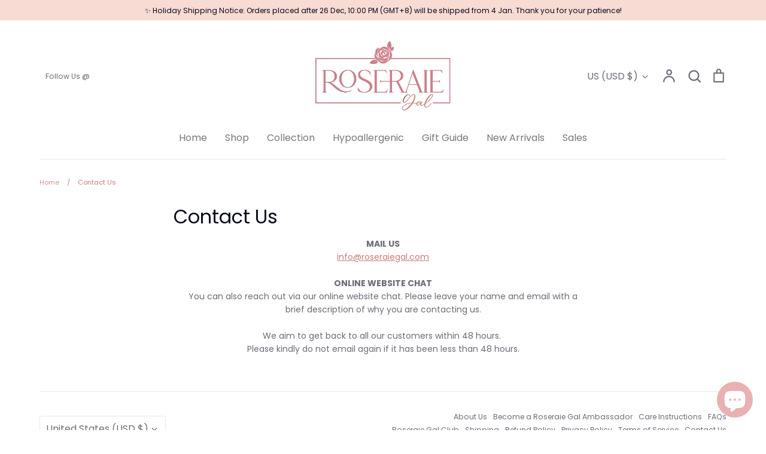

--- FILE ---
content_type: text/javascript
request_url: https://cdn-sf.vitals.app/assets/js/m13.c6305ea955ccddc0cbf8.chunk.bundle.js
body_size: 132
content:
"use strict";(window.webpackChunkvitalsLibrary=window.webpackChunkvitalsLibrary||[]).push([[4504],{39498:(t,i,s)=>{s.d(i,{K:()=>e});class e{J77(t){}O39(){this.O32()&&this.W56()}N1(){}O32(){return!0}P16(t){}W56(){this.H72();this.P17();this.R17();this.F41();this.K27()}H72(){}P17(){}R17(){}F41(){}K27(){}}},46853:(t,i,s)=>{s.r(i);s.d(i,{L75:()=>o});var e=s(21076);var h=s(39498);var n=s(46757);var r=s(10554);var a=s(19661);var l=s(57798);class d extends a.X{constructor(){super(...arguments);this.L0=document.title;this.x51=r.b.X86.n85(l.X.L75);this.Q72=this.x51[0];this.C47=this.x51[1]}W56(){this.L0=document.title;this.K27()}K27(){document.addEventListener('visibilitychange',()=>{var t,i;'hidden'===document.visibilityState?null===(t=r.b.Y67.Q69())||void 0===t||t.text(this.Q72(this.C47.Y3)):null===(i=r.b.Y67.Q69())||void 0===i||i.text(this.L0)})}}(0,e.Cg)([n.o],d.prototype,"W56",null);class o extends h.K{O39(){(new d).W56()}}(0,e.Cg)([n.o],o.prototype,"O39",null)}}]);

--- FILE ---
content_type: text/javascript
request_url: https://cdn-sf.vitals.app/assets/js/m19.41028b910d9f18bd9789.chunk.bundle.js
body_size: 6131
content:
"use strict";(window.webpackChunkvitalsLibrary=window.webpackChunkvitalsLibrary||[]).push([[8290],{46999:(t,i,s)=>{s.d(i,{A:()=>r});var n=s(58578);var e=s.n(n)()(!1);e.push([t.id,"#CartDrawer{top:40px !important}#bundle-smart_bar *{appearance:none}#bundle-smart_bar{cursor:default;text-align:center;z-index:990;width:100%;max-width:100vw;box-shadow:rgba(0,0,0,.109804) 0 0 9px 1px;min-height:40px;display:flex;right:0;left:0}#bundle-smart_bar span:not(.vttooltiptext){font-weight:bold;padding:0 5px;border-radius:10px;background:#fff}#bundle-smart_bar_container{max-width:1000px;width:100%;padding:.3em .8em;font-size:14px;font-weight:normal;font-style:normal;margin:auto;box-sizing:border-box}.fs-bar-price{margin:0 5px}.bar-close-btn{background:none;border:none;width:20px;height:20px;padding:0;line-height:1;position:absolute;right:10px;top:5px;cursor:pointer}#bundle-smart_bar .vtl-grecaptcha-v2{position:absolute;top:100%;left:50%;margin-left:-100px}#bundle-smart_bar .vtl-grecaptcha-v2.vtl-grecaptcha-v2--bottom{top:0;transform:translateY(-100%)}#smart_bar_countdown{font-weight:700}@media(max-width: 576px){#bundle-smart_bar .vtl-grecaptcha-v2{margin-left:-150px}}",""]);const r=e},62704:(t,i,s)=>{s.d(i,{A:()=>r});var n=s(58578);var e=s.n(n)()(!1);e.push([t.id,"#bundle-smart_bar_container{max-width:1200px}#smart-bar-container-message{display:block;vertical-align:middle;margin:0 0 5px 2%;text-align:left;font-size:calc(15px + .2vw)}#smart-bar-form{display:inline-block;white-space:nowrap;width:96%;text-align:left}#smart-bar-input{padding:5px 10px;display:inline-block;margin:0;vertical-align:middle;background-color:#fff;border:1px solid #eaeaea;border-radius:3px;line-height:1.1;color:#3b3b3b;max-height:35px;height:30px;width:auto}#smart-bar-button{display:inline-block;vertical-align:middle;margin:0 0 0 1%;padding:6px 10px;box-sizing:border-box;font-size:14px;line-height:1.1;cursor:pointer;border-radius:3px;font-style:normal;max-height:35px;height:30px;width:auto}#bundle-smart_bar #smart-bar-form span{background:none}#bundle-smart_bar .bundle-invalid-email{color:#d03434;display:none;margin-left:1rem}@media(min-width: 900px){#bundle-smart_bar .bundle-invalid-email{position:absolute;margin-top:5px}}@media(min-width: 768px){#smart-bar-container-message{display:inline-block;margin:0 10px 0 0}#smart-bar-form{width:auto}}@media(max-width: 768px){#smart-bar-input,#smart-bar-button{min-width:50%;max-width:50%}#bundle-smart_bar_container .vitals_qty{min-width:40px;margin-bottom:0;line-height:35px !important;padding:0 !important}#smart-bar-container-message{text-align:center !important}}",""]);const r=e},39498:(t,i,s)=>{s.d(i,{K:()=>n});class n{J77(t){}O39(){this.O32()&&this.W56()}N1(){}O32(){return!0}P16(t){}W56(){this.H72();this.P17();this.R17();this.F41();this.K27()}H72(){}P17(){}R17(){}F41(){}K27(){}}},39235:(t,i,s)=>{s.d(i,{A:()=>l,j:()=>c});var n=s(42085);var e=s(67204);var r=s(19661);var a=s(25172);var o=s.n(a);var h;!function(t){t[t.X52=0]="X52";t[t.W59=1]="W59"}(h||(h={}));var l;!function(t){t[t.W65=0]="W65";t[t.V58=1]="V58"}(l||(l={}));class c extends r.X{constructor(t,i=!1,s=void 0){super();this.V13=o()();this.K81=o()();this.q41=!1;this.c79=!1;this.T37=o()();this.hasSpinnerDataKey='has-loading-spinner';this.V13=t;this.P59=i;this.D22=s;this.q42();this.D23='.vitals-loader';this.N40=23}q42(){this.P60=this.V13.is('input')?h.X52:h.W59;this.q41=this.V13.children().length>0;this.c79=''!==this.V13.clone().children().remove().end().text().trim()}K82(t,i=5e3){this.h6();if(this.N41()){this.D24();this.P17();this.N42();this.x84();this.q41&&!this.c79||this.o70();this.P59&&this.I40();(0,e.Z)(i).then(()=>this.N43(t))}}N43(t){this.i31();if(this.R56()){this.F82();this.P61();this.A39();this.P59&&this.K83();null==t||t()}else null==t||t()}R56(){return this.F83()||this.K81.data(this.hasSpinnerDataKey)}N41(){return!!this.K81.length&&!this.K81.find(this.D23).length}F83(){return!!this.K81.find(this.D23).length}h6(){if(this.P60===h.X52){this.V13.wrap('<span></span>');this.K81=this.V13.parent()}else this.K81=this.V13}i31(){this.P60===h.X52?this.K81=this.V13.parent():this.K81=this.V13}P17(){this.K81.append("<span class=\"vitals-loader\"></span>");this.T37=this.K81.find(this.D23)}N42(){this.K81.data(this.hasSpinnerDataKey,!0)}F82(){this.K81.removeData(this.hasSpinnerDataKey)}P61(){this.F83()&&this.K81.find(this.D23).remove()}x84(){switch(this.D22){case l.W65:this.N40=17;break;case l.V58:this.N40=19}23!==this.N40&&this.T37.css({width:this.N40,height:this.N40})}o70(){this.K81.css('position','relative');this.T37.css({position:'absolute',margin:'auto',top:0,bottom:0,left:0,right:0})}D24(){this.v28=this.V13.css('color');this.V13[0].style.setProperty('color','transparent','important');this.P60!==h.X52&&this.q41&&this.V13.children().addClass(n.gM)}A39(){const t=this.v28?this.v28:'initial';this.V13[0].style.setProperty('color',t,'important');this.P60===h.X52?this.V13.unwrap():this.q41&&this.V13.children().removeClass(n.gM)}I40(){this.V13.attr('disabled','true')}K83(){this.V13.removeAttr('disabled')}}},74420:(t,i,s)=>{s.r(i);s.d(i,{y58:()=>C});var n=s(56691);var e=s(57798);var r=s(44287);var a=s(10554);var o=s(8302);var h=s(47730);var l=s(39498);var c=s(43369);var d=s(64512);var p=s(25172);var u=s.n(p);var b=s(21076);var m=s(19661);var v=s(46757);var g=s(5103);var f=s(13515);var x=s(55690);var y=s(92050);var w=s(39880);var $=s(95956);var _=s(17466);const W=new Set;var N=s(46999);var T=s(62704);class K extends m.X{constructor(){super(...arguments);this.U84=u()();this.T38=u()();this.R39=!1;this.E16='#bundle-smart_bar';this.s69='div#ajaxifyDrawer, div.nav-mobile, header.site-header, div.page-wrapper';this.s33='.bar-close-btn';this.I41=!1;this.message=a.b.X86.Q72(this.W55.T6.message,'Ann bar: message');this.x51=a.b.X86.n85(e.X.y58);this.Q72=this.x51[0];this.C47=this.x51[1]}P62(t){this.message=t}v29(){return this.message}W56(){return(0,b.sH)(this,void 0,void 0,function*(){this.R39&&this.U84.remove();yield this.R17();a.b.Y67.S58().prepend(this.V32());this.U84=u()(this.E16);if(!this.R39&&'top_fixed'===this.W55.T6.position){const t=this.U84.height();a.b.Y67.S58().css('padding-top',`${t}px`)}this.R39=!0;this.F41();const{parameters:{position:t}}=(0,d.sG)();const i=t===r.c.Y65;a.b.k62.S54({Z6:w.J$.B75,S37:this.E16,S55:this.N44(),isRelative:i});this.K27()})}N37(){return!0}F41(){this.T38=u()('#bundle-smart_bar_container')}K27(){(0,d.V$)().w7&&u()(this.s33).on('click touchend',()=>{this.I41=!0;this.U84.fadeOut('100');a.b.Y67.S58().animate({'padding-top':0},'100');a.b.k62.n71(w.J$.B75,!1);c.ke.M20({name:n.Vy,value:a.b.W85.U41().toString(),days:7,sameSite:c.ng.Strict})})}V32(){const t='bottom'===this.W55.T6.position?'vtl-grecaptcha-v2--bottom':'';return`\n            <div id="bundle-smart_bar">\n                ${(0,d.V$)().r1?`\n                    <div class="vtl-grecaptcha-v3"></div>\n                    <div class="vtl-grecaptcha-v2 ${t}"></div>\n                `:''}\n                <div id="bundle-smart_bar_container"\n                     style="font-family: inherit">\n                    ${this.v29()}\n                    ${(0,d.V$)().w7?'<button class="bar-close-btn">&#10005;</button>':''}\n                </div>\n            </div>\n        `}N44(){const{position:t}=this.W55.T6;!function(t,i,s){if(!(W.has(s)||t&&i.includes(t))){$.a.n37(new _.v("Invalid vertical position value for widget",_.J.W59,{L83:{id:s,position:String(t),positionValues:i.join(', ')}}));W.add(s)}}(t,Object.values(r.c),e.X.y58);return t===r.c.V43?w.js.V43:w.js.Y65}R17(){return(0,b.sH)(this,void 0,void 0,function*(){a.b.Y67.Q40(N.A.toString());a.b.Y67.Q40([`${this.E16} {`,`position: ${'top'===this.W55.T6.position?'relative':'fixed'};`,`${this.N44()}: 0;`,`color: ${(0,f.K6)(this.W55.T6.text_color)}; }`].join(''));(0,d.sG)().smartBarType===r.P.J40&&(0,x.i)(e.X.w5)&&(0,y.V)().J20&&'bottom'!==this.W55.T6.position&&a.b.Y67.Q40("\n                    .fs-bar-price .vttooltiptext {\n                        top: calc(100% + 3px);\n                        bottom: auto;\n                    }\n                    .fs-bar-price .vttooltiptext:after {\n                        border-color: transparent transparent #333 transparent;\n                        bottom: 100%;\n                        top: auto;\n                    }\n            ");(0,d.sG)().smartBarType===r.P.J39&&a.b.Y67.Q40(T.A.toString());'standard'!==this.W55.T6.custom_theme?yield(0,g._)(`modules/announcement-bars/assets/bar/theme/css/${this.W55.T6.custom_theme}.css`,a.b.Y67.S63()):a.b.Y67.Q40(`${this.E16} { background-color: #${this.W55.T6.bg_color}; } `);this.n3();(0,d.V$)().w7&&a.b.Y67.Q40(`\n                ${this.s33} {\n                    color: ${(0,f.K6)(this.W55.T6.text_color)};\n                }\n            `)})}n3(){'Shopify'in window&&void 0!==window.Shopify.theme&&719===window.Shopify.theme.theme_store_id&&u()(this.s69).each(function(){const t=u()(this);const i=t.css('position');if('absolute'===i||'fixed'===i){const i=Math.round(Number(u()(this).css('top')))+40;const s=t.attr('style');const n='undefined'!=typeof s?s:'';t.attr('style',`${n}top:${i}px !important;`)}})}}(0,b.Cg)([v.G],K.prototype,"N37",null);(0,b.Cg)([v.o],K.prototype,"V32",null);class V extends K{constructor(){super(...arguments);this.P63=u()();this.prefix={day:this.x85('day'),hour:this.x85('hour'),minute:this.x85('minute'),second:this.x85('second')}}N37(){const{countdown_start:t="",countdown_end:i=""}=this.W55.T6;const s=this.A40(t);const n=this.A40(i);const e=a.b.W85.U41();return e>=s&&e<=n}A40(t){return new Date(this.A41(t)).getTime()}A41(t){return t.replace(' +','+').replace(' -','-').replace(' ','T')}v29(){var t;const i=this.W55.T6;const s=null!==(t=(0,d.sG)().domCountdownSelectorId)&&void 0!==t?t:'smart_bar_countdown';return this.message.replace("#countdown_timer#",`<span id="${s}" style="background-color:#${i.special_color}"></span>`)}F41(){var t;super.F41();const i=null!==(t=(0,d.sG)().domCountdownSelectorId)&&void 0!==t?t:'smart_bar_countdown';this.P63=this.U84.find(`#${i}`)}K27(){super.K27();const t=this.A40(this.W55.T6.countdown_end||'');const i=setInterval(()=>{const s=t-a.b.W85.U41();this.P63.html(this.P64(s));if(s<0||this.I41){clearInterval(i);this.U84.remove()}},1e3)}P64(t){const i=Math.floor(t/864e5);const s=Math.floor(t%864e5/36e5);const n=Math.floor(t%36e5/6e4);const e=Math.floor(t%6e4/1e3);return[0===i?'':`${i}${this.prefix.day} `,0===s?'':`${s}${this.prefix.hour} `,0===n?'':`${n}${this.prefix.minute} `,`${e}${this.prefix.second}`].join('')}x85(t){var i;try{const s=new Intl.NumberFormat(a.b.X86.y80(),{style:'unit',unit:t,unitDisplay:'narrow'}).formatToParts();if(s){return(null===(i=s.find(t=>'unit'===t.type))||void 0===i?void 0:i.value[0])||t[0]}return t[0]}catch(i){return t[0]}}}var S=s(71683);var P=s(39235);var k=s(19100);var U=s(67204);var I=s(49562);var X=s(99517);class A extends K{constructor(){super(...arguments);this.v31=u()();this.s70=u()();this.N45=u()()}v29(){var t;const i=this.W55.T6;const s=a.b.X86.Q72(null!==(t=i.btn_text)&&void 0!==t?t:'','Ann bar: btn_text');return`\n\t\t<div id="smart-bar-container-message">${this.message}</div>\n\t\t<form id="smart-bar-form">\n\t\t\t<input type="text" id="smart-bar-input" aria-label="Email address" class="bundle-input-email">\n\t\t\t<input type="button" class="bundle-btn-email" id="smart-bar-button" style="\n\t\t\t\t\tbackground-color:#${i.btn_color};\n\t\t\t\t\tcolor: #${i.btn_text_color};\n\t\t\t\t\tborder: 1px solid #${i.btn_color};" value="${s}">\n\t\t</form>\n\t\t<div class="bundle-invalid-email"></div>\n\t\t`}N37(){return!a.b.Y66.O50()&&void 0===c.ke.O33(n.pr)}F41(){super.F41();this.v31=this.U84.find('.bundle-btn-email');this.s70=this.U84.find('.bundle-invalid-email');this.N45=this.U84.find('.bundle-input-email');this.F84=new P.j(this.v31)}K27(){super.K27();const t=(0,d.V$)();t.r1&&(this.I42=a.b.Y0.r58({S30:e.X.y58,U11:S.n2,w43:this.U84.find('.vtl-grecaptcha-v3'),t73:this.U84.find('.vtl-grecaptcha-v2')}));this.v31.on('click',t=>this.I43(t));this.N45.on('keydown',t=>{(0,I.l)(I.K.W80,t)&&this.I43(t)});t.r1&&this.N45.on('click',()=>{var t;null===(t=this.I42)||void 0===t||t.c38().catch(console.error)})}I43(t){t.preventDefault();const i=this.N45.val();if(k.b5.test(i)){this.F84.K82();this.s70.fadeOut(100);this.N46(i)}else{this.s70.html(this.Q72(this.C47.k50));this.x86()}(0,h.gg)({S30:e.X.y58,U1:o.wW.y85})}N46(t){(0,d.V$)().r1?this.I42.S39().then(i=>this.N47(t,i)):this.N47(t)}N47(t,i){const s={user_id:a.b.U2.V63(),module:e.X.y58,email:t};(0,d.V$)().r1&&void 0!==i&&(s[this.I42.H8()]=i);a.b.U27.S59(a.b.Q25.L82(X.v.J50),s).then(i=>{var s;const e=parseInt(i,10);if(1!==e)if((0,d.V$)().r1&&104===e){this.s70.html('');this.F84.N43();this.I42.h39(i=>this.N47(t,i))}else{this.s70.html(this.Q72(this.C47.d15));this.F84.N43();(0,U.Z)(200).then(()=>this.x86())}else{this.T38.fadeOut(100).html(a.b.X86.Q72(this.W55.T6.coupon_text,'Ann bar: coupon_text').replace(/\#coupon\#/,`<b style="color: #${this.W55.T6.special_color}">${null!==(s=this.W55.T6.coupon)&&void 0!==s?s:''}</span>`)).fadeIn(100);c.ke.M20({name:n.pr,value:'1',days:365,sameSite:c.ng.Strict})}})}x86(){this.s70.css({opacity:0,display:'inline-block'}).animate({opacity:1},200)}}(0,b.Cg)([v.o],A.prototype,"N37",null);(0,b.Cg)([v.o],A.prototype,"F41",null);(0,b.Cg)([v.o],A.prototype,"K27",null);var F=s(98076);class Y extends K{constructor(t){super(t);this.s71=a.b.X86.Q72(this.W55.T6.message,'Ann bar: message')}W56(){const t=Object.create(null,{W56:{get:()=>super.W56}});return(0,b.sH)(this,void 0,void 0,function*(){if(!this.n4())return;const i=(i=null)=>{const s=a.b.Y2.n61();s&&this.i33(s,i)&&t.W56.call(this)};a.b.Y2.n61()?i():a.b.Y67.J38().on(F.oo,()=>i());a.b.Y67.J38().on(F.SI,()=>i());a.b.Y67.J38().on(F.N6,(t,s)=>i(s))})}n4(){this.N48();this.R57=parseFloat(String(this.R57));return!isNaN(this.R57)&&-1!==this.R57}N48(){var t,i;const{freeShippingMinimumByCountrySpecificProducts:s,freeShippingMinimumByCountry:n,countriesWithoutFreeShipping:e}=(0,d.sG)();const r=a.b.X86.E21();const o=a.b.Y66.G80()?a.b.U3.r27():void 0;let h;if(o){h=s[r];if(null===(t=null==h?void 0:h.pr)||void 0===t?void 0:t.includes(o)){this.R57=a.b.U0.J82(h.min);return}h=s['*'];if(null===(i=null==h?void 0:h.pr)||void 0===i?void 0:i.includes(o)){this.R57=a.b.U0.J82(h.min);return}}h=n[r];if(void 0===h){h=n['*'];void 0===h||e.includes(r)||(this.R57=a.b.U0.J82(h))}else this.R57=a.b.U0.J82(h)}i33(t,i){this.F85(t,i);return!!this.message}F85(t,i){if('undefined'==typeof this.R57)return;const s=i||0;const n=(null==t?void 0:t.total_price)?t.total_price/100-s:0;const e=this.R57-n;const r=a.b.U0.w56()?a.b.U0.g52(e):a.b.U0.w79(e);const o=this.n5(this.R57,n);r&&this.P62(o.replace('#amount#',this.K84(r)))}n5(t,i=0){return i<=0?a.b.X86.Q72(this.W55.T6.initial_message,'Ann bar: initial_message'):i<t?a.b.X86.Q72(this.W55.T6.progress_message,'Ann bar: progress_message'):i>=t?this.s71:a.b.X86.Q72(this.W55.T6.initial_message,'Ann bar: initial_message')}K84(t){return`<span class="fs-bar-price" style="color: #${this.W55.T6.special_color};">${t}</span>`}}(0,b.Cg)([v.o],Y.prototype,"W56",null);class R extends K{v29(){const t=this.W55.T6;return this.message.replace('#orders_count#',`<span style="color:#${t.special_color}">${(0,d.Ww)()}</span>`)}N37(){return!a.b.Y66.O50()}}class D extends K{v29(){return this.W55.T6.link?`<a href="${this.W55.T6.link}">${this.message}</a>`:this.message}}class C extends l.K{O32(){if((0,d.sG)().parameters.display_only_in_cart_drawer)return!1;if((0,d.V$)().w7){const t=c.ke.O33(n.Vy);const i=t?parseInt(t,10):NaN;const s=864e5;if(!isNaN(i)&&a.b.W85.U41()-i<s)return!1}return!0}W56(){const t=(0,d.sG)();const i={T6:t.parameters};let s;let n;if(t.smartBarType===r.P.J39){s=new A(i);n=o.wW.B52}if(t.smartBarType===r.P.J40){s=new Y(i);n=o.wW.t69}if(t.smartBarType===r.P.M16){s=new R(i);n=o.wW.y84}if(t.smartBarType===r.P.Q42){s=new V(i);n=o.wW.r36}if(t.smartBarType===r.P.Y3){s=new D(i);n=o.wW.E38}n&&(0,h.gg)({S30:e.X.y58,U1:n});s&&s.N37()&&s.W56()}}},13515:(t,i,s)=>{s.d(i,{K6:()=>n,cH:()=>r,lj:()=>e});const n=t=>(null==t?void 0:t.trim())?t.includes('rgb')||t.includes('#')?t:`#${t}`:t;const e=(t,i)=>{if(t.includes('rgb'))return t;let s=t;s.length<5&&(s=s.replace(/[^#]/g,'$&$&'));const n=parseInt(s.slice(1,3),16);const e=parseInt(s.slice(3,5),16);const r=parseInt(s.slice(5,7),16);return i?`rgba(${n}, ${e}, ${r}, ${i})`:`rgb(${n}, ${e}, ${r})`};const r=(t,i)=>{if(!t||t.includes('rgba')||t.includes('#')&&9===t.length)return t;if(t.includes('rgb')){const s=t.replace(/[^\d,]/g,'').split(',');return`rgba(${s[0]}, ${s[1]}, ${s[2]}, ${i})`}if(t.includes('#')&&7===t.length){return`${t}${Math.round(255*i).toString(16).padStart(2,'0')}`}return t}},19100:(t,i,s)=>{s.d(i,{UI:()=>r,b5:()=>n,s0:()=>e});const n=/^(([^<>()\[\]\\.,;:\s@"]+(\.[^<>()\[\]\\.,;:\s@"]+)*)|(".+"))@((\[[0-9]{1,3}\.[0-9]{1,3}\.[0-9]{1,3}\.[0-9]{1,3}\])|(([a-zA-Z\-0-9]+\.)+[a-zA-Z]{2,24}))$/i;const e=/iPad|iPhone|iPod/;const r=/^\+\d+$/}}]);

--- FILE ---
content_type: image/svg+xml
request_url: https://cdn-sf.vitals.app/cdn-assets/trust-badges/en/square/guaranteed.svg?v=5
body_size: 1274
content:
<svg xmlns="http://www.w3.org/2000/svg" class="vtl-tb-main-widget__badge-img" width="90" viewBox="0 0 250 160" style="height:auto!important;enable-background:new 0 0 250 160">
  <style>.stT60222_guaranteed{fill:##COLOR0##!important}</style>
  <path style="fill:#fff!important" d="M10 12.5h230v135H10z"/>
  <path d="M240.4 147.9H9.6V12.1h230.8v135.8zm-230-.8h229.3V12.9H10.4v134.2z" style="fill:#7c7c7c!important"/>
  <path class="stT60222_guaranteed" d="M19.9 92.5h210.2v44.1H19.9z"/>
  <path d="M61.2 113.2c0 2.4-.4 4.7-1.3 6.7s-2.1 3.7-3.7 4.9l6 3.7-4 3.1-6.7-4.5-1.5.3c-.5.1-1 .1-1.5.1-3.8 0-6.9-1.3-9.2-4-2.3-2.7-3.5-6.1-3.5-10.2v-.4c0-4.1 1.2-7.5 3.5-10.2s5.4-4.1 9.2-4.1c3.8 0 6.9 1.4 9.3 4.1s3.5 6.1 3.5 10.2v.3zm-5.6-.4c0-2.9-.6-5.3-1.8-7.1-1.2-1.8-3-2.7-5.4-2.7s-4.1.9-5.3 2.7-1.7 4.2-1.7 7.1v.5c0 3 .6 5.3 1.8 7.1s2.9 2.7 5.3 2.7 4.2-.9 5.4-2.7 1.8-4.2 1.8-7.1v-.5zm20-13.8v3.4l-3 .6v14.7c0 1.9.5 3.2 1.5 4.2 1 .9 2.4 1.4 4.1 1.4 1.8 0 3.1-.5 4.1-1.4 1-.9 1.5-2.3 1.5-4.2V103l-3-.6V99h11.6v3.4l-3 .6v14.7c0 3.2-1 5.6-3.1 7.3s-4.8 2.6-8.2 2.6c-3.4 0-6.1-.9-8.1-2.6-2.1-1.7-3.1-4.1-3.1-7.3V103l-3-.6V99h11.7zm17.1 24.7 2-.3 8.5-24.4h5.8l8.5 24.4 2 .3v3.4h-9.6v-3.4l1.9-.3-1.2-3.9h-9.1l-1.2 3.9 1.9.3v3.4h-9.6v-3.4zm10.2-8.4h6.4l-3.2-9.9h-.1l-3.1 9.9zm19.3 11.8v-3.4l3-.6v-20.2l-3-.6V99h11.6v3.4l-3 .6v19.8h7.9l.3-3.5h4.3v7.9h-21.1zm23.9-24.7V99h11.6v3.4l-3 .6v20.2l3 .6v3.4h-11.6v-3.4l3-.6V103l-3-.6zm39.3-3.4v7.5h-4.3l-.2-3.1h-5.2v19.8l3 .6v3.4H167v-3.4l3-.6v-19.8h-5.2l-.2 3.1h-4.3V99h25.1zm13.2 3.4-2.3.3 4.4 9.2h.1l4.4-9.2-2.3-.3V99h10.6v3.4l-2.4.4-7.6 14.4v5.9l3 .6v3.4h-11.6v-3.4l3-.6v-6.2l-7.5-14.1-2.4-.4V99h10.6v3.4z" style="fill:#f8faff!important"/>
  <path d="M37.7 81.4c-.7.7-1.7 1.3-3 1.9-1.3.6-3 .8-5 .8-2.9 0-5.2-1-7-2.9-1.8-1.9-2.7-4.4-2.7-7.5V73c0-3.2.9-5.8 2.7-7.8 1.8-2 4.1-3 7-3 1.7 0 3.2.3 4.6.8 1.4.5 2.5 1.3 3.4 2.2v4.3h-3.2l-.6-2.9c-.4-.3-.9-.6-1.5-.8-.6-.2-1.4-.3-2.2-.3-1.9 0-3.3.7-4.3 2.1-1 1.4-1.5 3.2-1.5 5.4v.8c0 2.2.5 3.9 1.5 5.2 1 1.3 2.5 1.9 4.4 1.9.9 0 1.6-.1 2.1-.2s.9-.3 1.3-.5v-3.6l-3-.2v-3H38v8zM49 62.5V65l-2.3.4v11.1c0 1.4.4 2.5 1.1 3.2.8.7 1.8 1 3.1 1s2.4-.3 3.1-1c.8-.7 1.1-1.7 1.1-3.2v-11L53 65v-2.6h8.8V65l-2.3.4v11.1c0 2.4-.8 4.2-2.4 5.5-1.6 1.3-3.6 1.9-6.2 1.9-2.5 0-4.6-.6-6.2-1.9-1.6-1.3-2.3-3.1-2.3-5.5v-11l-2.2-.5v-2.6H49zm13 18.7 1.5-.2L70 62.5h4.4L80.8 81l1.5.2v2.6H75v-2.6l1.5-.3-.9-2.9h-6.9l-.9 2.9 1.5.3v2.6H62v-2.6zm7.7-6.3h4.9l-2.4-7.5h-.1l-2.4 7.5zm24.2-12.4c2.4 0 4.3.6 5.7 1.7 1.4 1.1 2.1 2.6 2.1 4.6 0 1.1-.3 2-.9 2.8-.6.8-1.4 1.4-2.5 1.9 1.3.4 2.2 1 2.7 1.8.6.9.8 1.9.8 3.2v1.1c0 .5.1.8.3 1.1.2.3.5.4.9.5l.5.1v2.6h-2.2c-1.4 0-2.4-.4-2.9-1.1-.6-.8-.8-1.7-.8-2.9v-1.2c0-1-.3-1.8-.8-2.4-.6-.6-1.3-.9-2.3-.9H91V81l2.3.4V84h-8.8v-2.6l2.3-.4V65.5l-2.5-.5v-2.6h9.6zm-3.1 9.3h3c1.2 0 2.1-.3 2.7-.8.6-.5.9-1.2.9-2.2 0-1-.3-1.7-.9-2.3-.6-.6-1.5-.9-2.6-.9h-3v6.2zm14.5 9.4 1.5-.2 6.5-18.5h4.4l6.4 18.5 1.5.2v2.6h-7.3v-2.6l1.5-.3-.9-2.9H112l-.9 2.9 1.5.3v2.6h-7.3v-2.6zm7.7-6.3h4.9l-2.4-7.5h-.1l-2.4 7.5zm36.4-12.4V65l-2.3.4v18.3h-4.3l-8.6-14.3h-.1v11.3l2.3.4v2.6h-8.8v-2.6l2.3-.4V65.5l-2.3-.4v-2.6h6.6l8.6 14.3h.1V65.5l-2.3-.4v-2.6h8.8zm20.7 0v5.7h-3.3l-.2-2.4h-3.9v15l2.3.4v2.6h-8.8v-2.6l2.3-.4v-15h-3.9l-.2 2.4h-3.3v-5.7h19zm15.7 11.9h-7.2v6.1h6.9l.2-2.5h3.2v5.8h-16.8v-2.6l2.3-.4V65.5l-2.3-.4v-2.6H189v5.8h-3.3l-.2-2.5h-6.8v5.4h7.2v3.2zm19.8 0h-7.2v6.1h6.9l.2-2.5h3.2v5.8h-16.8v-2.6l2.3-.4V65.5l-2.3-.4v-2.6h16.9v5.8h-3.3l-.2-2.5h-6.8v5.4h7.2v3.2zm15.5-11.9c2.6 0 4.7.8 6.4 2.5 1.7 1.7 2.5 3.8 2.5 6.4v3.5c0 2.6-.8 4.7-2.5 6.4-1.7 1.7-3.8 2.5-6.4 2.5h-9.6v-2.6l2.3-.4V65.5l-2.3-.4v-2.6h9.6zm-3 3.2v14.7h2.8c1.5 0 2.7-.5 3.6-1.6.9-1 1.3-2.4 1.3-4.1v-3.6c0-1.6-.4-3-1.3-4s-2.1-1.5-3.6-1.5h-2.8z" style="fill:#303030!important"/>
  <path class="stT60222_guaranteed" d="m125.7 23.4 4 8.1 8.9 1.3-6.4 6.3 1.5 8.8-8-4.1-7.9 4.1 1.5-8.8-6.5-6.3 8.9-1.3zm-30.6 5.3 2.3 4.6 5 .7-3.6 3.6.8 5-4.5-2.4-4.5 2.4.9-5-3.7-3.6 5.1-.7zm-30.6 0 2.3 4.6 5 .7-3.6 3.6.8 5-4.5-2.4-4.5 2.4.9-5-3.7-3.6 5.1-.7zm91.8 0 2.3 4.6 5 .7-3.6 3.6.8 5-4.5-2.4-4.5 2.4.9-5L149 34l5.1-.7zm30.6 0 2.3 4.6 5 .7-3.6 3.6.8 5-4.5-2.4-4.5 2.4.9-5-3.7-3.6 5.1-.7z"/>
</svg>


--- FILE ---
content_type: text/javascript
request_url: https://cdn-sf.vitals.app/assets/js/m44.932429e53597af242229.chunk.bundle.js
body_size: 4626
content:
"use strict";(window.webpackChunkvitalsLibrary=window.webpackChunkvitalsLibrary||[]).push([[6176],{15488:(t,i,s)=>{s.d(i,{A:()=>r});var n=s(58578);var e=s.n(n)()(!1);e.push([t.id,".vtl-si-main-widget{border-radius:3px;width:100%;padding:5px;font-size:14px}.vtl-si-main-widget__clock-icon{position:relative;text-align:center;display:flex;align-items:center;justify-content:center}.vtl-si-main-widget__shipping-item{display:flex;align-items:center;min-height:40px;margin-top:10px;padding:5px}.vtl-si-main-widget__shipping-item:first-of-type{margin-top:0}.vtl-si-main-widget__shipping-item-details{margin-left:10px}.vtl-si-main-widget__shipping-item-name{font-weight:bold;text-overflow:ellipsis}.vtl-si-main-widget__shipping-item--toggleable{display:none}.vtl-si-main-widget__show-all{padding:5px}.vtl-si-main-widget__show-all a:hover{text-decoration:underline}",""]);const r=e},39498:(t,i,s)=>{s.d(i,{K:()=>n});class n{J77(t){}O39(){this.O32()&&this.W56()}N1(){}O32(){return!0}P16(t){}W56(){this.H72();this.P17();this.R17();this.F41();this.K27()}H72(){}P17(){}R17(){}F41(){}K27(){}}},23684:(t,i,s)=>{s.r(i);s.d(i,{J14:()=>C});var n=s(21076);var e=s(57798);var r=s(10554);var l=s(8302);var a=s(39498);var o=s(46757);var c=s(19661);var d=s(67204);var h=s(98076);var u;!function(t){t.Day="day";t.BusinessDay="business-day";t.Week="week";t.BusinessWeek="business-week"}(u||(u={}));var v=s(13515);const p=(0,s(31951).jb)({B31:362,L86:363,Q28:364,q33:728,V36:1081},e.X.J14);var g=s(25172);var f=s.n(g);var m=s(6268);var y=s(33262);const $={button:{selector:'.vtl-si-main-widget',traits:{margin:{[y.Xi.Default]:'0 0 10px 0'}}}};var w=s(92767);var b=s(95956);var k=s(17466);var _=s(15488);s(35859);class S extends c.X{constructor(){var t,i;super();this.K42=f()();this.N26=f()();this.o61='.vtl-si-main-widget__show-all-toggle';this.d42='.vtl-si-main-widget__shipping-item--toggleable';this.K65=!1;this.R39=!1;this.x51=r.b.X86.n85(e.X.J14);this.Q72=this.x51[0];this.C47=this.x51[1];this.F61=window.vtlsLiquidData.shippingInfo;this.I22=(null===(t=this.F61)||void 0===t?void 0:t.rules)||[];this.m80=(null===(i=this.F61)||void 0===i?void 0:i.translated_country_codes)||{};this.l27=[]}W56(){this.s52();this.K27();if(this.l27.length){this.H72();this.P17();this.R17();this.R39=!0}}V6(){this.s52();if(this.l27.length)this.N27();else{this.U82();this.R39=!1}}U82(){this.N26.remove()}H72(){this.K42=r.b.V47.B73({S30:e.X.J14,E16:'#vtl-si-placeholder',S31:w.uk.T84,X85:"<div id=\"vtl-si-placeholder\"></div>"})}P17(){this.N26=f()(this.V32());this.K42.replaceWith(this.N26)}N27(){const t=f()(this.V32());this.N26.replaceWith(t);this.N26=t}s52(){this.h1();this.m81()}h1(){var t;const i=null===(t=r.b.U3.w84())||void 0===t?void 0:t.W75;i&&(this.s53=r.b.U0.H40(i))}m81(){this.l27=this.A13();this.l27.sort((t,i)=>t.f===i.f?t.c-i.c:t.f-i.f);const t=[];const i=[];const s=[];const n=t=>this.s53&&this.s53>=t.a&&(this.s53<=t.b||0===t.b);this.l27.forEach(e=>{0===e.f?t.push(e):n(e)?i.push(e):s.push(e)});if(0===i.length){const t=Math.min(...s.filter(t=>this.s53&&t.a>this.s53).map(t=>t.a));for(let n=0;n<s.length;n+=1){const e=s[n];if(e.a===t){i.push(e);break}}}this.l27=[...t,...i];p().q33&&(this.l27=this.l27.concat(s))}i24(t,i){switch(i){case u.Day:return this.Q72(1===t?this.C47.H25:this.C47.E74);case u.BusinessDay:return this.Q72(1===t?this.C47.m29:this.C47.k54);case u.Week:return this.Q72(1===t?this.C47.E81:this.C47.C9);case u.BusinessWeek:return this.Q72(1===t?this.C47.k55:this.C47.j12)}}D8(t){return'string'==typeof t.e?this.i24(t.d,t.e):r.b.X86.Q72(t.e,'Shipping Info: interval type')}j60(){var t;const i=r.b.X86.y80();const s=r.b.X86.E21();const n=null===(t=this.m80[i])||void 0===t?void 0:t[s];if(n)return n;b.a.n37(new k.v('Could not find translated country name',k.J.W59,{L83:{code:s,lang:i,tcc:Object.keys(this.m80).length>0}}));return''}s54(t){var i;let s;const n=this.j60();const e=(null===(i=this.F61)||void 0===i?void 0:i.magicWords)||[];const l=[r.b.U0.r79(t.a)||'',(t.b?r.b.U0.r79(t.b):'∞')||'',n,t.c.toString(),t.d.toString(),this.D8(t),r.b.U0.r79(t.f)||''];s=0===t.f?this.Q72(this.C47.n81):this.Q72(this.C47.p59);if(t.c===t.d){const i=this.F61;const n=`${(null==i?void 0:i.min_interval)||''} to ${(null==i?void 0:i.max_interval)||''} ${(null==i?void 0:i.interval_type)||''}`;const e=`${t.c} ${this.D8(t)}`;s=s.replace(n,e)}for(let t=0;t<e.length;t+=1)s=s.replaceAll(e[t],l[t]);return s}A13(){const t=r.b.U3.r27();const i=r.b.X86.E21();let s=this.I22.filter(i=>{var s;return!!t&&(null===(s=i.pr)||void 0===s?void 0:s.includes(t))});s.length||(s=this.I22.filter(t=>!t.pr));const n=s.filter(t=>t.co.includes(i));return n.length?n:s.filter(t=>t.co.includes('*'))}K27(){r.b.Y67.J38().on(h.f9,()=>{this.R39?this.V6():this.W56()});this.s55()}s55(){r.b.Y67.J38().on('click',this.o61,t=>{t.preventDefault();f()(t.target).trigger('blur');this.K65=!this.K65;const i=f()(this.o61);const s=f()(this.d42);if(this.K65){s.css({display:'flex'});i.text(`▴ ${this.Q72(this.C47.d71)}`)}else{s.css({display:'none'});i.text(`▾ ${this.Q72(this.C47.b55)}`)}})}V32(){const t=p().q33&&this.l27.length>2;return`\n            <div\n                class="vtl-si-main-widget"\n                data-track-${l.Zt.S17}="${e.X.J14}" data-track-${l.Zt.U9}="${l.Tu.O41}"\n            >\n                ${(0,d.p)(this.l27,(i,s)=>`\n                    <div class="vtl-si-main-widget__shipping-item ${t&&s>=2?'vtl-si-main-widget__shipping-item--toggleable':''}" ${this.K65?'style="display: flex;"':''}>\n                        <div><svg class="vtl-si-main-widget__clock-icon" height="24" viewBox="0 0 24 24"\n     width="24" xmlns="http://www.w3.org/2000/svg">\n    <g>\n        <g>\n            <polyline fill="none" points="16.481 15.618 12.533 12.544 12.533 4.596" stroke="#000" stroke-linecap="round"\n                      stroke-linejoin="round"/>\n            <path d="M2.60647,11.50553a10.39515,10.39515,0,1,0,10.15071-9.898" fill="none" stroke="#000"\n                  stroke-linecap="round" stroke-linejoin="round"/>\n            <path d="M12.75713,1.605A10.19143,10.19143,0,0,0,3.101,8.75156" fill="none" stroke="#000"\n                  stroke-dasharray="0.1 1.9" stroke-linecap="round" stroke-linejoin="round"/>\n            <polyline fill="none" points="0.615 13.485 2.595 11.505 4.894 13.485" stroke="#000" stroke-linecap="round"\n                      stroke-linejoin="round"/>\n        </g>\n        <g>\n            <rect fill="none" height="24" width="24"/>\n        </g>\n    </g>\n</svg>\n</div>\n                        <div class="vtl-si-main-widget__shipping-item-details">\n                            <span class="vtl-si-main-widget__shipping-item-name">\n                                ${r.b.W85.J85(i.name,100)}\n                            </span>\n                            <span> ${this.s54(i)}</span>\n                        </div>\n                        <div style="clear: both;"></div>\n                    </div>\n                `)}\n\n                ${t?`\n                        <div class="vtl-si-main-widget__show-all">\n                            <a href="#" class="vtl-si-main-widget__show-all-toggle">\n                                ${this.K65?`▴ ${this.Q72(this.C47.d71)}`:`▾ ${this.Q72(this.C47.b55)}`}\n                            </a>\n                        </div>\n                    `:''}\n            </div>\n        `}R17(){const t=p();const i=(0,v.K6)(t.L86);const s=(0,v.K6)(t.B31);const n=(0,v.K6)(t.Q28);const e=`\n            .vtl-si-main-widget {\n                border: 1px dashed ${i};\n                background-color: ${s};\n                color: ${n};\n            }\n            .vtl-si-main-widget__clock-icon path,\n            .vtl-si-main-widget__clock-icon polyline {\n                stroke: ${n};\n            }\n        `;r.b.Y67.Q40(_.A.toString());r.b.Y67.Q40(e);(0,m.e0)({styleId:'shipping-info-traits',defaults:$,traitString:t.V36})}}(0,n.Cg)([o.o],S.prototype,"W56",null);(0,n.Cg)([o.o],S.prototype,"V32",null);class C extends a.K{O39(){this.O32()&&this.W56()}O32(){var t;return!!r.b.X86.E21()&&(r.b.Y66.G80()&&!!(null===(t=r.b.U3.w50())||void 0===t?void 0:t.M32))}W56(){var t;(new S).W56();null===(t=r.b.Q39)||void 0===t||t.p40(`div[data-track-${l.Zt.S17}="${e.X.J14}"][data-track-${l.Zt.U9}="${l.Tu.O41}"]`)}}(0,n.Cg)([o.o],C.prototype,"O39",null);(0,n.Cg)([o.o],C.prototype,"O32",null);(0,n.Cg)([o.o],C.prototype,"W56",null)},6268:(t,i,s)=>{s.d(i,{QF:()=>u,Uh:()=>d,ZZ:()=>h,e0:()=>p,xz:()=>v});var n=s(21076);var e=s(14108);var r=s(10554);var l=s(75541);var a=s(71683);var o=s(42913);s(35859);var c=s(58430);function d(t){const{defaults:i,traitString:s,defaultsOverride:n,discriminator:r,traits:o}=t;try{return(0,e._K)({defaults:i,isDarkTheme:(0,c.vG)(),traitString:s,traits:o,defaultsOverride:n,discriminator:r})}catch(t){l.aU.Q36(new l.fz(a.lT,{message:t.message,stack:t.stack,traitString:s}))}return(0,e._K)({defaults:i,isDarkTheme:(0,c.vG)(),defaultsOverride:n,discriminator:r})}const h=(t,i,s)=>(0,e.eP)(t,i,s,r.b.S33.S64());function u(t,i,s){return({traits:n})=>{const e=h(n,t,i);return Array.isArray(s)?s.includes(e):e===s}}function v(t,i,s){return({traits:n})=>{const e=h(n,t,i);return Array.isArray(s)?!s.includes(e):e!==s}}function p(t){var{styleId:i}=t,s=(0,n.Tt)(t,["styleId"]);const r='traits'in s?s.traits:d(s);const l=(0,e.E0)(r);o.hL.W1(i);o.hL.V33(i,l);return r}},13515:(t,i,s)=>{s.d(i,{K6:()=>n,cH:()=>r,lj:()=>e});const n=t=>(null==t?void 0:t.trim())?t.includes('rgb')||t.includes('#')?t:`#${t}`:t;const e=(t,i)=>{if(t.includes('rgb'))return t;let s=t;s.length<5&&(s=s.replace(/[^#]/g,'$&$&'));const n=parseInt(s.slice(1,3),16);const e=parseInt(s.slice(3,5),16);const r=parseInt(s.slice(5,7),16);return i?`rgba(${n}, ${e}, ${r}, ${i})`:`rgb(${n}, ${e}, ${r})`};const r=(t,i)=>{if(!t||t.includes('rgba')||t.includes('#')&&9===t.length)return t;if(t.includes('rgb')){const s=t.replace(/[^\d,]/g,'').split(',');return`rgba(${s[0]}, ${s[1]}, ${s[2]}, ${i})`}if(t.includes('#')&&7===t.length){return`${t}${Math.round(255*i).toString(16).padStart(2,'0')}`}return t}},55248:(t,i,s)=>{s.d(i,{$2:()=>n,Hc:()=>e,OL:()=>r});function n(t){return t.replace(/([a-z])([A-Z])/g,'$1-$2').replace(/[\s_]+/g,'-').toLowerCase()}function e(t){return t.trim().toLowerCase()}function r(t,i){return Object.entries(i).reduce((t,[i,s])=>{const n=new RegExp(i,'g');return t.replace(n,s)},t)}},33262:(t,i,s)=>{s.d(i,{Xi:()=>n,dB:()=>r,hn:()=>e});var n;!function(t){t.Small="small";t.Default="default"}(n||(n={}));var e;!function(t){t.DefaultDark="defaultDark";t.SmallDark="smallDark"}(e||(e={}));var r;!function(t){t.DefaultSt="defaultSt";t.SmallSt="smallSt"}(r||(r={}))},14108:(t,i,s)=>{s.d(i,{E0:()=>h,_K:()=>o,eP:()=>a});var n=s(55248);var e=s(52025);var r=s(33262);function l(t){return null!=t}function a(t,i,s,n){var e;const a=null===(e=t[i])||void 0===e?void 0:e.traits[s];if(a)return function(t,i){return i&&l(null==t?void 0:t[r.Xi.Small])?t[r.Xi.Small]:null==t?void 0:t[r.Xi.Default]}(a,n)}function o({isDarkTheme:t,defaultsOverride:i,defaults:s,traitString:a="{}",traits:o,discriminator:c}){const d=o||(null==a?void 0:a.length)&&JSON.parse(a)||{};const h=(0,e.it)(s).reduce((n,a)=>{const o=s[a];const c=d[a];const h=null==i?void 0:i[a];const u={selector:o.selector,hiddenInCss:!1,traits:(0,e.it)(o.traits).reduce((i,s)=>{const n=o.traits[s];const e=null==c?void 0:c.traits[s];const a=null==h?void 0:h[s];let d;d=l(null==e?void 0:e[r.Xi.Default])?e[r.Xi.Default]:l(a)&&l(a[r.Xi.Default])?a[r.Xi.Default]:t&&l(n[r.hn.DefaultDark])?n[r.hn.DefaultDark]:l(n[r.dB.DefaultSt])?n[r.dB.DefaultSt]:n[r.Xi.Default];let u;u=l(null==e?void 0:e[r.Xi.Small])?e[r.Xi.Small]:l(a)&&l(a[r.Xi.Small])?a[r.Xi.Small]:t&&l(n[r.hn.SmallDark])?n[r.hn.SmallDark]:l(n[r.dB.SmallSt])?n[r.dB.SmallSt]:l(n[r.Xi.Small])?n[r.Xi.Small]:void 0;const v={styleTarget:[],[r.Xi.Default]:d,[r.Xi.Small]:u};i[s]=v;return i},{})};n[a]=u;return n},{});(0,e.it)(h).forEach(t=>{const i=s[t];let r=!1;!0===i.hiddenInCss?r=!0:'function'==typeof i.hiddenInCss&&(r=i.hiddenInCss({discriminator:c,traits:h,componentName:t}));h[t].hiddenInCss=r;(0,e.it)(h[t].traits).forEach(s=>{const e=i.traits[s];let l=!1;r?l=!0:'function'==typeof(null==e?void 0:e.hiddenInCss)?l=e.hiddenInCss({discriminator:c,traits:h,componentName:t,traitName:s}):void 0!==(null==e?void 0:e.hiddenInCss)&&(l=e.hiddenInCss);function a({hiddenInCss:e=!1,selector:r=i.selector,property:l=(0,n.$2)(s)}){const a='function'==typeof e?e({discriminator:c,traits:h,componentName:t,traitName:s}):e;if(!r)throw new Error(`selector is required for trait ${s} in component ${t}`);return{hiddenInCss:a,selector:r,property:l}}l||(Array.isArray(e.styleTarget)?h[t].traits[s].styleTarget=e.styleTarget.map(a):e.styleTarget?h[t].traits[s].styleTarget=[a(e.styleTarget)]:h[t].traits[s].styleTarget=[a({})]);h[t].traits[s].hiddenInCss=l})});return h}const c={[r.Xi.Small]:0,[r.Xi.Default]:768};function d(t,i){return` ${t}: ${i};`}function h(t){const i={};const s={};Object.keys(t).forEach(n=>{const e=t[n];Object.keys(e.traits).forEach(t=>{const n=e.traits[t];n.hiddenInCss||n.styleTarget.forEach(t=>{if(!0!==t.hiddenInCss){i[t.selector]||(i[t.selector]=[]);i[t.selector].push(d(t.property,n[r.Xi.Default]));if(l(n[r.Xi.Small])){s[t.selector]||(s[t.selector]=[]);s[t.selector].push(d(t.property,n[r.Xi.Small]))}}})})});const n=(0,e.it)(i).reduce((t,s)=>`${t} ${s} {${i[s].join('')}}`,'');const a=(0,e.it)(s).reduce((t,i)=>`${t} ${i} {${s[i].join('')}}`,'');return`${n}${a.length?` @media (max-width: ${c[r.Xi.Default]}px) {${a}}`:''}`}}}]);

--- FILE ---
content_type: text/javascript
request_url: https://cdn-sf.vitals.app/assets/js/7419.d4fbae8f0223e2023dc4.chunk.bundle.js
body_size: 2572
content:
"use strict";(window.webpackChunkvitalsLibrary=window.webpackChunkvitalsLibrary||[]).push([[7419],{39498:(t,e,r)=>{r.d(e,{K:()=>n});class n{J77(t){}O39(){this.O32()&&this.W56()}N1(){}O32(){return!0}P16(t){}W56(){this.H72();this.P17();this.R17();this.F41();this.K27()}H72(){}P17(){}R17(){}F41(){}K27(){}}},3934:(t,e,r)=>{r.d(e,{Fb:()=>i,OL:()=>s,eY:()=>a});var n=r(34297);var i;!function(t){t.W7="1/1";t.S86="3/4";t.R44="4/3";t.X80="auto"}(i||(i={}));const a={[n.$g.X81]:'left',[n.$g.V38]:'center',[n.$g.W62]:'right'};var s;!function(t){t.W31="none";t.T25="1px solid"}(s||(s={}))},48918:(t,e,r)=>{r.d(e,{J:()=>d});var n=r(21076);var i=r(41166);var a=r(48909);var s=r(48870);var l=r(45644);const o=t=>t?{Y69:t.src,Y70:t.altText||'',J52:t.width&&t.height?t.width/t.height:1}:void 0;const c=(t,e)=>{var r,n,i;let a;let c;if(e){try{a=parseFloat(JSON.parse((null===(r=t.reviewsRating)||void 0===r?void 0:r.value)||'{}').value)||void 0}catch(t){a=void 0}c=parseInt((null===(n=t.reviewsRatingCount)||void 0===n?void 0:n.value)||'0',10)||void 0}const d=t.variants.edges.map(({node:t})=>(t=>{var e,r,n;return new s.Iw({Z6:(0,l.JH)(t.id),W74:t.title,U16:null,U17:null,U18:null,W75:parseFloat(t.price.amount),E51:(null===(e=t.compareAtPrice)||void 0===e?void 0:e.amount)?parseFloat(t.compareAtPrice.amount):void 0,M32:t.availableForSale,W76:o(t.image),B70:!!(null===(n=null===(r=t.sellingPlanAllocations)||void 0===r?void 0:r.nodes)||void 0===n?void 0:n.length)})})(t));const u=t.collections.edges.map(({node:t})=>(0,l.JH)(t.id));return new s.F4(Object.assign({Z6:(0,l.JH)(t.id),M32:d[0].M32,W74:t.title,V55:t.handle,V56:'',Y5:[],H14:o(null===(i=t.images.edges[0])||void 0===i?void 0:i.node),S51:d,H15:u,U19:[]},e&&{H16:a,t78:c}))};const d=(t,e)=>(0,n.sH)(void 0,void 0,void 0,function*(){const{moduleId:r,includeReviews:s=!1}=e;const l=yield((t,e)=>(0,n.sH)(void 0,void 0,void 0,function*(){try{return yield(0,i.Zt)(t)}catch(t){(0,a.w)(t,{moduleId:e,message:'fetchCarouselProducts: storefront API fetch error',sr:50});return[]}}))(t,r);return l.length?((t,e,r)=>{try{return t.map(t=>c(t,r))}catch(t){(0,a.w)(t,{moduleId:e,message:'fetchCarouselProducts: error processing product',sr:50});return[]}})(l,r,s):[]})},6268:(t,e,r)=>{r.d(e,{QF:()=>v,Uh:()=>d,ZZ:()=>u,e0:()=>h,xz:()=>f});var n=r(21076);var i=r(14108);var a=r(10554);var s=r(75541);var l=r(71683);var o=r(42913);r(35859);var c=r(58430);function d(t){const{defaults:e,traitString:r,defaultsOverride:n,discriminator:a,traits:o}=t;try{return(0,i._K)({defaults:e,isDarkTheme:(0,c.vG)(),traitString:r,traits:o,defaultsOverride:n,discriminator:a})}catch(t){s.aU.Q36(new s.fz(l.lT,{message:t.message,stack:t.stack,traitString:r}))}return(0,i._K)({defaults:e,isDarkTheme:(0,c.vG)(),defaultsOverride:n,discriminator:a})}const u=(t,e,r)=>(0,i.eP)(t,e,r,a.b.S33.S64());function v(t,e,r){return({traits:n})=>{const i=u(n,t,e);return Array.isArray(r)?r.includes(i):i===r}}function f(t,e,r){return({traits:n})=>{const i=u(n,t,e);return Array.isArray(r)?!r.includes(i):i!==r}}function h(t){var{styleId:e}=t,r=(0,n.Tt)(t,["styleId"]);const a='traits'in r?r.traits:d(r);const s=(0,i.E0)(a);o.hL.W1(e);o.hL.V33(e,s);return a}},13515:(t,e,r)=>{r.d(e,{K6:()=>n,cH:()=>a,lj:()=>i});const n=t=>(null==t?void 0:t.trim())?t.includes('rgb')||t.includes('#')?t:`#${t}`:t;const i=(t,e)=>{if(t.includes('rgb'))return t;let r=t;r.length<5&&(r=r.replace(/[^#]/g,'$&$&'));const n=parseInt(r.slice(1,3),16);const i=parseInt(r.slice(3,5),16);const a=parseInt(r.slice(5,7),16);return e?`rgba(${n}, ${i}, ${a}, ${e})`:`rgb(${n}, ${i}, ${a})`};const a=(t,e)=>{if(!t||t.includes('rgba')||t.includes('#')&&9===t.length)return t;if(t.includes('rgb')){const r=t.replace(/[^\d,]/g,'').split(',');return`rgba(${r[0]}, ${r[1]}, ${r[2]}, ${e})`}if(t.includes('#')&&7===t.length){return`${t}${Math.round(255*e).toString(16).padStart(2,'0')}`}return t}},55248:(t,e,r)=>{r.d(e,{$2:()=>n,Hc:()=>i,OL:()=>a});function n(t){return t.replace(/([a-z])([A-Z])/g,'$1-$2').replace(/[\s_]+/g,'-').toLowerCase()}function i(t){return t.trim().toLowerCase()}function a(t,e){return Object.entries(e).reduce((t,[e,r])=>{const n=new RegExp(e,'g');return t.replace(n,r)},t)}},33262:(t,e,r)=>{r.d(e,{Xi:()=>n,dB:()=>a,hn:()=>i});var n;!function(t){t.Small="small";t.Default="default"}(n||(n={}));var i;!function(t){t.DefaultDark="defaultDark";t.SmallDark="smallDark"}(i||(i={}));var a;!function(t){t.DefaultSt="defaultSt";t.SmallSt="smallSt"}(a||(a={}))},14108:(t,e,r)=>{r.d(e,{E0:()=>u,_K:()=>o,eP:()=>l});var n=r(55248);var i=r(52025);var a=r(33262);function s(t){return null!=t}function l(t,e,r,n){var i;const l=null===(i=t[e])||void 0===i?void 0:i.traits[r];if(l)return function(t,e){return e&&s(null==t?void 0:t[a.Xi.Small])?t[a.Xi.Small]:null==t?void 0:t[a.Xi.Default]}(l,n)}function o({isDarkTheme:t,defaultsOverride:e,defaults:r,traitString:l="{}",traits:o,discriminator:c}){const d=o||(null==l?void 0:l.length)&&JSON.parse(l)||{};const u=(0,i.it)(r).reduce((n,l)=>{const o=r[l];const c=d[l];const u=null==e?void 0:e[l];const v={selector:o.selector,hiddenInCss:!1,traits:(0,i.it)(o.traits).reduce((e,r)=>{const n=o.traits[r];const i=null==c?void 0:c.traits[r];const l=null==u?void 0:u[r];let d;d=s(null==i?void 0:i[a.Xi.Default])?i[a.Xi.Default]:s(l)&&s(l[a.Xi.Default])?l[a.Xi.Default]:t&&s(n[a.hn.DefaultDark])?n[a.hn.DefaultDark]:s(n[a.dB.DefaultSt])?n[a.dB.DefaultSt]:n[a.Xi.Default];let v;v=s(null==i?void 0:i[a.Xi.Small])?i[a.Xi.Small]:s(l)&&s(l[a.Xi.Small])?l[a.Xi.Small]:t&&s(n[a.hn.SmallDark])?n[a.hn.SmallDark]:s(n[a.dB.SmallSt])?n[a.dB.SmallSt]:s(n[a.Xi.Small])?n[a.Xi.Small]:void 0;const f={styleTarget:[],[a.Xi.Default]:d,[a.Xi.Small]:v};e[r]=f;return e},{})};n[l]=v;return n},{});(0,i.it)(u).forEach(t=>{const e=r[t];let a=!1;!0===e.hiddenInCss?a=!0:'function'==typeof e.hiddenInCss&&(a=e.hiddenInCss({discriminator:c,traits:u,componentName:t}));u[t].hiddenInCss=a;(0,i.it)(u[t].traits).forEach(r=>{const i=e.traits[r];let s=!1;a?s=!0:'function'==typeof(null==i?void 0:i.hiddenInCss)?s=i.hiddenInCss({discriminator:c,traits:u,componentName:t,traitName:r}):void 0!==(null==i?void 0:i.hiddenInCss)&&(s=i.hiddenInCss);function l({hiddenInCss:i=!1,selector:a=e.selector,property:s=(0,n.$2)(r)}){const l='function'==typeof i?i({discriminator:c,traits:u,componentName:t,traitName:r}):i;if(!a)throw new Error(`selector is required for trait ${r} in component ${t}`);return{hiddenInCss:l,selector:a,property:s}}s||(Array.isArray(i.styleTarget)?u[t].traits[r].styleTarget=i.styleTarget.map(l):i.styleTarget?u[t].traits[r].styleTarget=[l(i.styleTarget)]:u[t].traits[r].styleTarget=[l({})]);u[t].traits[r].hiddenInCss=s})});return u}const c={[a.Xi.Small]:0,[a.Xi.Default]:768};function d(t,e){return` ${t}: ${e};`}function u(t){const e={};const r={};Object.keys(t).forEach(n=>{const i=t[n];Object.keys(i.traits).forEach(t=>{const n=i.traits[t];n.hiddenInCss||n.styleTarget.forEach(t=>{if(!0!==t.hiddenInCss){e[t.selector]||(e[t.selector]=[]);e[t.selector].push(d(t.property,n[a.Xi.Default]));if(s(n[a.Xi.Small])){r[t.selector]||(r[t.selector]=[]);r[t.selector].push(d(t.property,n[a.Xi.Small]))}}})})});const n=(0,i.it)(e).reduce((t,r)=>`${t} ${r} {${e[r].join('')}}`,'');const l=(0,i.it)(r).reduce((t,e)=>`${t} ${e} {${r[e].join('')}}`,'');return`${n}${l.length?` @media (max-width: ${c[a.Xi.Default]}px) {${l}}`:''}`}}}]);

--- FILE ---
content_type: image/svg+xml
request_url: https://cdn-sf.vitals.app/cdn-assets/trust-badges/en/square/247_support.svg?v=5
body_size: 1952
content:
<svg xmlns="http://www.w3.org/2000/svg" class="vtl-tb-main-widget__badge-img" width="90" viewBox="0 0 250 160" style="height:auto!important;enable-background:new 0 0 250 160">
  <style>.stT60010_247_support{fill:#fff!important}</style>
  <path class="stT60010_247_support" d="M10 12.5h230v135H10z"/>
  <path d="M240.4 147.9H9.6V12.1h230.8v135.8zm-230-.8h229.3V12.9H10.4v134.2z" style="fill:#7c7c7c!important"/>
  <path d="M53.8 117.7h-4.1L49 114c-.5-.3-1.2-.6-2.1-.8-.9-.2-1.9-.3-2.9-.3-1.5 0-2.7.3-3.5.9-.8.6-1.2 1.4-1.2 2.4 0 .9.4 1.7 1.3 2.3.9.6 2.3 1.2 4.4 1.9 3 .8 5.3 1.9 6.9 3.3 1.6 1.4 2.3 3.2 2.3 5.4 0 2.3-.9 4.2-2.8 5.5-1.9 1.4-4.3 2-7.3 2-2.2 0-4.1-.3-5.9-1-1.7-.7-3.2-1.6-4.4-2.9V127H38l.6 3.9c.6.5 1.3.8 2.2 1.1.9.3 2 .4 3.2.4 1.5 0 2.6-.3 3.4-.9.8-.6 1.2-1.4 1.2-2.5s-.4-1.9-1.1-2.5c-.7-.6-2-1.2-3.9-1.8-3.2-.9-5.7-2.1-7.4-3.3-1.7-1.3-2.5-3.1-2.5-5.3 0-2.2.9-4 2.8-5.4 1.9-1.4 4.2-2.1 7.1-2.2 2.1 0 4 .3 5.7 1 1.7.6 3.2 1.5 4.4 2.6v5.6zm14.3-8.7v3.3l-2.9.6v14.3c0 1.8.5 3.2 1.5 4 1 .9 2.3 1.3 4 1.3 1.7 0 3.1-.4 4-1.3 1-.9 1.5-2.2 1.5-4.1v-14.3l-2.9-.6V109h11.3v3.3l-2.9.6v14.3c0 3.1-1 5.4-3 7.1-2 1.7-4.7 2.5-7.9 2.5-3.3 0-5.9-.8-7.9-2.5s-3-4-3-7.1v-14.3l-2.9-.6V109h11.1zm31.8 0c3.1 0 5.6.8 7.4 2.4 1.8 1.6 2.7 3.7 2.7 6.3 0 2.6-.9 4.7-2.7 6.3-1.8 1.6-4.3 2.4-7.4 2.4h-4.6v6.1l2.9.6v3.3H86.9V133l2.9-.6v-19.6l-2.9-.6V109h13zm-4.6 13.2h4.6c1.5 0 2.7-.4 3.5-1.2.8-.8 1.2-1.9 1.2-3.2 0-1.3-.4-2.4-1.2-3.3-.8-.9-1.9-1.3-3.5-1.3h-4.6v9zm30.3-13.2c3.1 0 5.6.8 7.4 2.4 1.8 1.6 2.7 3.7 2.7 6.3 0 2.6-.9 4.7-2.7 6.3-1.8 1.6-4.3 2.4-7.4 2.4H121v6.1l2.9.6v3.3h-11.3V133l2.9-.6v-19.6l-2.9-.6V109h13zm-4.6 13.2h4.6c1.5 0 2.7-.4 3.5-1.2.8-.8 1.2-1.9 1.2-3.2 0-1.3-.4-2.4-1.2-3.3-.8-.9-1.9-1.3-3.5-1.3H121v9zm42.2.7c0 4-1.1 7.3-3.4 9.9s-5.3 3.9-9 3.9-6.7-1.3-8.9-3.9c-2.3-2.6-3.4-5.9-3.4-9.9v-.4c0-4 1.1-7.3 3.4-9.9 2.3-2.6 5.2-3.9 8.9-3.9s6.7 1.3 9 3.9c2.3 2.6 3.4 5.9 3.4 9.9v.4zm-5.5-.5c0-2.8-.6-5.1-1.8-6.9-1.2-1.8-2.9-2.6-5.2-2.6s-4 .9-5.2 2.6-1.7 4.1-1.7 6.9v.5c0 2.9.6 5.2 1.7 7 1.1 1.8 2.9 2.6 5.2 2.6 2.3 0 4.1-.9 5.2-2.6 1.2-1.8 1.7-4.1 1.7-7v-.5zm20.7-13.4c3.1 0 5.5.7 7.3 2.1 1.8 1.4 2.6 3.4 2.6 5.9 0 1.4-.4 2.6-1.1 3.6s-1.8 1.8-3.2 2.5c1.6.5 2.8 1.3 3.5 2.4.7 1.1 1.1 2.5 1.1 4.1v1.4c0 .6.1 1.1.4 1.4.2.3.6.5 1.2.6l.7.1v3.3h-2.8c-1.8 0-3-.5-3.8-1.4s-1.1-2.2-1.1-3.7v-1.6c0-1.3-.4-2.4-1.1-3.1-.7-.8-1.7-1.2-3-1.2h-4.5v7.2l2.9.6v3.3h-11.3V133l2.9-.6v-19.6l-2.9-.6V109h12.2zm-3.9 12.1h3.8c1.5 0 2.7-.3 3.4-1 .8-.7 1.1-1.6 1.1-2.8 0-1.2-.4-2.2-1.1-2.9-.8-.7-1.9-1.1-3.4-1.1h-3.9v7.8zm42-12.1v7.3h-4.2l-.2-3.1h-5v19.3l2.9.6v3.3h-11.3V133l2.9-.6v-19.3h-5l-.2 3.1h-4.2V109h24.3zM52 82.3h-2.2l-.6-3.2c-.5-.5-1.1-.9-1.8-1.2-.7-.3-1.6-.5-2.6-.5-2.4 0-4.2.9-5.5 2.6-1.3 1.7-1.9 3.9-1.9 6.5v.4c0 2.6.6 4.8 1.9 6.5s3 2.6 5.2 2.6c1 0 2-.2 2.8-.5.8-.3 1.5-.7 2-1.2l.6-3.2H52v4c-.7.8-1.6 1.6-3 2.3-1.3.7-2.8 1-4.6 1-3 0-5.4-1.1-7.3-3.3-1.9-2.2-2.8-4.9-2.8-8.3v-.3c0-3.3.9-6.1 2.8-8.3 1.9-2.2 4.3-3.3 7.3-3.3 1.7 0 3.3.3 4.6 1 1.3.7 2.3 1.4 3 2.3v4.1zm11.7-7v2l-2.5.4v13c0 1.7.5 3 1.5 3.9 1 .9 2.3 1.3 3.9 1.3 1.7 0 3-.4 4.1-1.3 1-.9 1.5-2.2 1.5-3.9v-13l-2.5-.4v-2h8.1v2l-2.5.4v13c0 2.5-.8 4.4-2.4 5.7s-3.7 2-6.3 2c-2.5 0-4.5-.7-6.1-2S58 93.2 58 90.7v-13l-2.5-.4v-2h8.2zM96.9 82h-2.3l-.6-3.2c-.5-.4-1.1-.7-1.9-1-.8-.3-1.7-.4-2.7-.4-1.6 0-2.9.3-3.8 1-.9.7-1.3 1.6-1.3 2.7 0 1 .4 1.8 1.3 2.5s2.3 1.2 4.3 1.7c2.4.6 4.2 1.5 5.5 2.6 1.2 1.2 1.9 2.6 1.9 4.3 0 1.8-.7 3.3-2.2 4.4-1.5 1.1-3.5 1.7-5.9 1.7-1.8 0-3.3-.3-4.7-.9-1.4-.6-2.5-1.3-3.3-2.3v-4.2h2.3l.6 3.3c.6.5 1.3.9 2.1 1.2.8.3 1.8.5 3 .5 1.6 0 2.8-.3 3.7-1 .9-.7 1.4-1.5 1.4-2.7 0-1-.4-1.9-1.2-2.6-.8-.7-2.2-1.3-4.1-1.8-2.4-.6-4.3-1.4-5.6-2.5s-2-2.5-2-4.2c0-1.8.8-3.3 2.3-4.4 1.5-1.2 3.5-1.8 5.9-1.8 1.6 0 3 .3 4.4.8 1.3.5 2.4 1.2 3.1 2V82zm22-6.7v5h-2.6l-.2-2.6h-5v17.9l2.5.4v2h-8.2v-2l2.5-.4V77.7h-5.1l-.2 2.6H100v-5h18.9zm22.2 11.6c0 3.3-1 6.1-2.9 8.3-1.9 2.2-4.4 3.3-7.4 3.3-2.9 0-5.3-1.1-7.2-3.3-1.8-2.2-2.8-4.9-2.8-8.3v-.3c0-3.3.9-6.1 2.8-8.3 1.8-2.2 4.2-3.3 7.2-3.3s5.5 1.1 7.4 3.3c1.9 2.2 2.9 5 2.9 8.3v.3zm-3.1-.4c0-2.6-.6-4.8-1.9-6.5-1.3-1.7-3-2.5-5.3-2.5-2.1 0-3.8.8-5 2.5-1.2 1.7-1.8 3.8-1.8 6.5v.4c0 2.7.6 4.8 1.8 6.5 1.2 1.7 2.9 2.5 5 2.5 2.3 0 4-.8 5.3-2.5 1.3-1.7 1.9-3.8 1.9-6.5v-.4zm28.3-6.7L158.9 98h-2l-7.4-18.2h-.1l.3 9.2v6.6l2.5.4v2H144v-2l2.5-.4V77.7l-2.5-.4v-2h6.4l7.3 18.5h.1l7.2-18.5h6.5v2l-2.5.4v17.9l2.5.4v2h-8.2v-2l2.5-.4V89l.5-9.2zm8.1 18.3v-2l2.5-.4v-18l-2.5-.4v-2h17.5v5.5h-2.6l-.3-3h-9v7.4h8.7v2.4H180v8.1h9.1l.3-3h2.6v5.5h-17.6zm31.1-22.8c2.5 0 4.4.5 5.7 1.6 1.3 1.1 2 2.7 2 4.7 0 1.1-.3 2.1-.9 2.9-.6.9-1.5 1.5-2.6 2 1.2.4 2.1 1.1 2.7 2 .5.9.8 2 .8 3.4v1.8c0 .7.1 1.2.3 1.5.2.3.5.5.9.6l.8.1v2h-1.7c-1.2 0-2.1-.4-2.6-1.3-.5-.8-.8-1.8-.8-3V92c0-1.2-.4-2.2-1.1-3s-1.7-1.1-2.9-1.1h-4.9v7.8l2.5.4v2h-8.2v-2l2.5-.4v-18l-2.5-.4v-2h10zm-4.4 10.2h4c1.7 0 3-.3 3.8-1 .8-.7 1.2-1.6 1.2-2.9 0-1.2-.4-2.1-1.1-2.8-.8-.7-1.9-1-3.5-1h-4.4v7.7z" style="fill:#303030!important"/>
  <path d="M227.3 22.1H22.7c-3 0-5.5 2.4-5.5 5.5V55c0 3 2.4 5.5 5.5 5.5h91.1l7.1 9.3 6.8-9.3h99.6c3 0 5.5-2.4 5.5-5.5V27.6c0-3-2.5-5.5-5.5-5.5z" style="fill:##COLOR0##!important"/>
  <path class="stT60010_247_support" d="m54.6 36.2 1.8 3.6 3.9.6-2.8 2.8.6 3.9-3.5-1.9-3.5 1.9.7-3.9-2.9-2.8 4-.6zm22.1 0 1.8 3.6 3.9.6-2.9 2.8.7 3.9-3.5-1.9-3.5 1.9.6-3.9-2.8-2.8 3.9-.6zm-44.1 0 1.7 3.6 4 .6-2.9 2.8.7 3.9-3.5-1.9-3.6 1.9.7-3.9-2.8-2.8 3.9-.6zm162 0 1.8 3.6 3.9.6-2.8 2.8.6 3.9-3.5-1.9-3.5 1.9.7-3.9-2.9-2.8 4-.6zm22.1 0 1.8 3.6 3.9.6-2.9 2.8.7 3.9-3.5-1.9-3.5 1.9.6-3.9-2.8-2.8 3.9-.6zm-44.1 0 1.7 3.6 4 .6-2.9 2.8.7 3.9-3.5-1.9-3.6 1.9.7-3.9-2.8-2.8 3.9-.6zm-74 14.5V49l5.9-6.6c1.1-1.2 1.8-2.1 2.2-2.8.4-.7.6-1.4.6-2.1 0-.9-.3-1.7-.8-2.3-.5-.6-1.2-.9-2.1-.9-1.3 0-2.2.3-2.8 1-.6.6-.9 1.5-.9 2.7h-2.4v-.1c0-1.6.5-2.9 1.6-3.9 1.1-1.1 2.6-1.6 4.5-1.6 1.6 0 2.9.5 3.9 1.4 1 1 1.5 2.2 1.5 3.6 0 1-.3 2-.9 3-.6 1-1.4 2.1-2.5 3.2l-4.8 5.2v.1h6.4l.2-2.1h2.1v4H98.6zm24.7-6.1h2.5v1.9h-2.5v2.3l2 .3v1.6h-6.5v-1.6l2-.3v-2.3h-8.1v-1.4l8-12.6h2.6v12.1zm-7.9 0h5.5v-8.5h-.1l-.2.7-5.2 7.8zm13.9 7.7h-2.1l7.6-19.7h2.1l-7.6 19.7zm21.9-17.8c-2.2 2.6-3.7 4.9-4.4 6.9-.8 2-1.3 4.5-1.7 7.3l-.2 2h-2.5l.2-2c.3-2.9 1-5.4 2-7.7s2.4-4.4 4.1-6.6h-7.6l-.2 2.1H139v-4h12.3v2z"/>
</svg>


--- FILE ---
content_type: text/javascript
request_url: https://cdn-sf.vitals.app/assets/js/m33.fd0f38dd7e8031345a94.chunk.bundle.js
body_size: 7864
content:
"use strict";(window.webpackChunkvitalsLibrary=window.webpackChunkvitalsLibrary||[]).push([[5730],{18847:(t,n,r)=>{r.d(n,{A:()=>i});var e=r(58578);var a=r.n(e)()(!1);a.push([t.id,"#vitals-tabs-placeholder{clear:both;max-width:100%}.ql-editor .ql-align-center{text-align:center}.ql-editor .ql-align-justify{text-align:justify}.ql-editor .ql-align-right{text-align:right}ul.vt-tabs>li,.vt-accordion{text-transform:capitalize}.vt-active,.vt-accordion:hover,.vt-accordion:focus-visible{font-weight:800}.vt-accordion:focus-visible{outline:Highlight auto 1px;outline:-webkit-focus-ring-color auto 1px;position:relative;z-index:1}.vt-active{padding:15px 10px}.vt-accordion{display:flex;align-items:center;justify-content:space-between;border:1px solid #eee;margin-bottom:5px;border-radius:5px}.vt-accordion.vt-active{margin-bottom:0}.review-tab .vtl-pr-main-widget,.vt-panel .vtl-pr-main-widget,.vt-tab-content .vtl-pr-main-widget{padding:0;margin-top:0}.review-tab .vtl-grid__form-holder .vtl-pr__side-column,.vt-panel .vtl-grid__form-holder .vtl-pr__side-column,.vt-tab-content .vtl-grid__form-holder .vtl-pr__side-column{display:none}@keyframes fade-in-top{0%{transform:translateY(-50px);opacity:0}100%{transform:translateY(0);opacity:1}}",""]);const i=a},23702:(t,n,r)=>{r.d(n,{A:()=>i});var e=r(58578);var a=r.n(e)()(!1);a.push([t.id,"ul.vt-tabs{margin:0;padding:0;list-style:none;display:flex;flex-wrap:wrap}ul.vt-tabs li{padding:10px 15px;cursor:pointer;margin-bottom:0}.vt-tab-content{display:none;padding:15px;text-align:left}.vt-tab-content.current{display:inherit}li.vt-tab-link:focus-visible{outline:Highlight auto 1px;outline:-webkit-focus-ring-color auto 1px;position:relative;z-index:1}",""]);const i=a},33715:(t,n,r)=>{r.d(n,{A:()=>i});var e=r(58578);var a=r.n(e)()(!1);a.push([t.id,"li.vt-tab-link{font-weight:600}li.current{border-bottom:3px solid rgba(0,0,0,0)}ul.vt-tabs li{padding:0 15px !important}",""]);const i=a},71514:(t,n,r)=>{r.d(n,{A:()=>i});var e=r(58578);var a=r.n(e)()(!1);a.push([t.id,"li.current{font-weight:600;border-bottom:3px solid rgba(0,0,0,0)}",""]);const i=a},77257:(t,n,r)=>{r.d(n,{A:()=>i});var e=r(58578);var a=r.n(e)()(!1);a.push([t.id,"li.vt-tab-link{margin-right:7px;border:1px rgba(0,0,0,0) solid;border-radius:5px}",""]);const i=a},55e3:(t,n,r)=>{r.d(n,{A:()=>i});var e=r(58578);var a=r.n(e)()(!1);a.push([t.id,"ul.vt-tabs,.vt-tab-content{border-bottom:1px solid rgba(0,0,0,0)}ul.vt-tabs li{margin-bottom:-1px}li.current{border:1px solid rgba(0,0,0,0);border-bottom:none}",""]);const i=a},95815:(t,n,r)=>{r.d(n,{A:()=>i});var e=r(58578);var a=r.n(e)()(!1);a.push([t.id,"ul.vt-tabs,.vt-tab-content{border-bottom:1px solid rgba(0,0,0,0)}ul.vt-tabs li{border:1px solid rgba(0,0,0,0);border-bottom:none;margin-left:7px;border-top-right-radius:7px;border-top-left-radius:7px}ul.vt-tabs li.current{font-weight:600;border:1px solid rgba(0,0,0,0);border-bottom:none;margin-bottom:-1px}",""]);const i=a},77326:(t,n,r)=>{r.d(n,{A:()=>i});var e=r(58578);var a=r.n(e)()(!1);a.push([t.id,"li.vt-tab-link{position:relative !important;padding:10px 25px !important;float:left !important;text-decoration:none;border-radius:5px 0 0;box-shadow:0 -3px 3px rgba(0,0,0,.1)}li.vt-tab-link::after{content:\"\";position:absolute;z-index:1;top:0;right:-0.5em;bottom:0;width:1em;box-shadow:1px 0 0 rgba(0,0,0,.2);transform:skew(10deg);border-radius:0 5px 0 0}li.current{z-index:3}",""]);const i=a},69620:(t,n,r)=>{r.d(n,{A:()=>i});var e=r(58578);var a=r.n(e)()(!1);a.push([t.id,".vt-accordion{cursor:pointer;padding:15px 10px;width:100%;border:none;text-align:left;outline:none;font-size:15px;border-bottom:1px solid #eee}.vt-panel{padding:15px;margin-bottom:5px;animation:fade-in-top .6s ease-in forwards;display:none;overflow:hidden;border-bottom-left-radius:5px;border-bottom-right-radius:5px}.vt-panel>p{padding:10px 0}.arrow{width:.7rem;height:1rem;display:inline-block;position:relative;margin:0 1rem;float:right}.arrow>span{top:.5rem;position:absolute;width:.45rem;height:.1rem;background-color:#636e72;display:inline-block;transition:all .2s ease}.arrow span:first-of-type{left:0;transform:rotate(45deg)}.arrow span:last-of-type{right:0;transform:rotate(-45deg)}.vt-active>.arrow span:first-of-type{transform:rotate(-45deg)}.vt-active>.arrow span:last-of-type{transform:rotate(45deg)}.vt-tabs,.vt-tabs *{-webkit-user-select:none;user-select:none}",""]);const i=a},61910:(t,n,r)=>{r.d(n,{bm:()=>i,jY:()=>o});var e=r(31951);var a=r(57798);const i=(0,e.jb)({P3:187,K14:188,x17:241,H59:242,M71:272,p85:413,z56:414,o20:485,b11:811,a64:812,a18:813,a65:814,a25:815,b12:816,d85:817,c65:818,a66:819,c66:820,a85:821,a52:823,c16:824,d32:825,a53:826,c17:827,b34:828,e63:829,c18:830,g70:831,e64:832,m45:833,b35:834,e65:835,a37:837,a67:838,d33:839,V36:979},a.X.B15);const o=()=>window.vtlsLiquidData.descriptionTab},60628:(t,n,r)=>{r.r(n);r.d(n,{B15:()=>ut});var e=r(58836);var a=r(37902);var i=r(98076);var o=r(57798);var l=r(10554);var s=r(61910);var c=r(33252);var d=r(82916);var u=r(35859);const v=(0,u.memo)(function(){const t=(0,s.bm)();const n=l.b.U3.w50();const[r,a]=l.b.X86.n85(o.X.D82);const i=(0,u.useMemo)(()=>(0,e.Y)(e.FK,{children:r(a.w71)}),[r,a.w71]);return t.H59&&n?(0,e.Y)(c.g,{productHandle:n.V55,alignment:d.G.V38,format:t.o20,contentForNoReviews:i}):i});var p=r(33262);const f={container:{selector:'#vitals-tabs-placeholder',traits:{margin:{[p.Xi.Default]:'2rem auto 2rem auto'},padding:{[p.Xi.Default]:'0 0 0 0'}}}};var b=r(8302);var g=r(99517);var m=r(55690);var h=r(56925);var $=r(18043);var x=r(6268);var w=r(75541);var C=r(71683);var y=r(25172);var S=r.n(y);var k=r(56497);var K=r(47730);var B=r(67204);var X=r(49562);var D=r(98932);var T=r(13515);var P=r(19661);class A extends P.X{K16(t){return t.replace(/<script(.|\n)*?<\/script>/gm,'')}}var I;!function(t){t.Vertical="vertical";t.Horizontal="horizontal"}(I||(I={}));var z;!function(t){t[t.C46=1]="C46";t[t.R9=2]="R9";t[t.P4=3]="P4";t[t.K17=4]="K17";t[t.W5=5]="W5";t[t.S83=6]="S83"}(z||(z={}));var E;!function(t){t.Z10="h1";t.Z11="h2";t.Z12="h3";t.Z13="h4";t.Z14="h5";t.Z15="h6"}(E||(E={}));var U=r(23702);var j=r(33715);var Y=r(71514);var _=r(77257);var H=r(55e3);var O=r(95815);var M=r(77326);let Q;let Z;let N;let W;let q;try{!function(){let t;let n;let r;let e;const a='ul.vt-tabs li.vt-tab-link';const c='current';const d='.vt-tab-content';function u(t,n){return`\n                <li\n                    data-tab="tab-${n}"\n                    tabindex="0"\n                    class="vt-tab-link ${0===n?'current':''} ${void 0!==t.class?t.class:''}"\n                    data-tab-id="${t.id}"\n                >\n                    ${t.title}\n                </li>\n            `}function v(){var n;return`\n                <div class="vitals-tabs-container" style="visibility: hidden;">\n                    <ul class="vt-tabs">\n                        ${(0,B.p)(null!==(n=null==t?void 0:t.data)&&void 0!==n?n:[],u)}\n                    </ul>\n                </div>\n            `}function p(t){return t?`\n\t\t\t\t.${(0,D.Fj)()} {\n\t\t\t\t\tborder-color: ${(0,T.cH)(t,.2)};\n\t\t\t\t\tborder-left-color: ${t};\n\t\t\t\t}\n\t\t\t`:''}Q=function(a,i,o,l){t=a;n=i;r=o;e=l};Z=function(){var a,i,o;if(!(null==e?void 0:e.data)){null===(a=null==n?void 0:n.data)||void 0===a||a.html(v());r&&n&&(n.data=S()(".vitals-tabs-container"))}const l=(new A).K16(function(){let n='';null==t||t.data.forEach((t,r)=>{n+=`\n                    <div id="tab-${r}" class="vt-tab-content ${0===r?'current':''}">\n                        ${t.content}\n                    </div>\n                `});return n}());try{null===(i=null==r?void 0:r.data)||void 0===i||i.append(l)}catch(t){throw l.includes('<script>')?new w.fz(C.Qf):t}null===(o=null==r?void 0:r.data)||void 0===o||o.css('visibility','visible')};N=v;W=function(){const t=(0,s.bm)();let n;t.P3===z.C46?n=j.A.toString():t.P3===z.R9?n=Y.A.toString():t.P3===z.P4?n=_.A.toString():t.P3===z.K17?n=H.A.toString():t.P3===z.W5?n=O.A.toString():t.P3===z.S83&&(n=M.A.toString());const r=function(){const t=(0,s.bm)();return t.P3===z.C46?{activeBorderColor:(0,T.K6)(t.a64),activeBgColor:(0,T.K6)(t.a25),activeTextColor:(0,T.K6)(t.b11),inactiveBgColor:(0,T.K6)(t.a18),inactiveTextColor:(0,T.K6)(t.a65)}:t.P3===z.R9?{activeBorderColor:(0,T.K6)(t.c65),activeBgColor:(0,T.K6)(t.b12),activeTextColor:(0,T.K6)(t.d85),inactiveBgColor:(0,T.K6)(t.a66),inactiveTextColor:(0,T.K6)(t.c66)}:t.P3===z.P4?{activeBgColor:(0,T.K6)(t.a85),activeTextColor:(0,T.K6)(t.d32),inactiveBgColor:(0,T.K6)(t.a52),inactiveTextColor:(0,T.K6)(t.c16)}:t.P3===z.K17?{activeBgColor:(0,T.K6)(t.a53),activeTextColor:(0,T.K6)(t.c17),inactiveTextColor:(0,T.K6)(t.b34),borderColor:(0,T.K6)(t.e63)}:t.P3===z.W5?{activeBgColor:(0,T.K6)(t.c18),activeTextColor:(0,T.K6)(t.g70),inactiveTextColor:(0,T.K6)(t.e64),borderColor:(0,T.K6)(t.m45)}:t.P3===z.S83?{activeBgColor:(0,T.K6)(t.b35),activeTextColor:(0,T.K6)(t.e65),gradientStart:(0,T.K6)(t.a37),gradientEnd:(0,T.K6)(t.a67),inactiveTextColor:(0,T.K6)(t.d33)}:void 0}();if(!r)return;const e=p(r.inactiveTextColor);const i=p(r.activeTextColor);n+=`\n\t\t\t\t${a} {\n\t\t\t\t\t${r.inactiveBgColor?`background: ${r.inactiveBgColor};`:''}\n\t\t\t\t\t${r.inactiveTextColor?`color: ${r.inactiveTextColor}; ${e}`:''} ${r.borderColor?`border-color: ${r.borderColor};`:''} ${r.gradientStart&&r.gradientEnd?`background: ${r.gradientEnd}; background: linear-gradient(to bottom, ${r.gradientStart}, ${r.gradientEnd});`:''} }\n\t\t\t\t${a}.${c} {\n\t\t\t\t\t${r.activeBgColor?`background: ${r.activeBgColor};`:''}\n\t\t\t\t\t${r.activeTextColor?`color: ${r.activeTextColor}; ${i}`:''} ${r.activeBorderColor||r.borderColor?`border-color: ${r.activeBorderColor?r.activeBorderColor:r.borderColor};`:''}\n\t\t\t\t}\n\t\t\t\t${t.P3===z.S83&&`${a}.${c}::after {\n\t\t\t\t\t\t${r.activeBgColor?`background: ${r.activeBgColor};`:''}\n\t\t\t\t\t}\n\t\t\t\t\t${a}::after { ${r.gradientStart&&r.gradientEnd?`background: ${r.gradientEnd}; background: linear-gradient(to bottom, ${r.gradientStart}, ${r.gradientEnd});`:''}\n\t\t\t\t\t}`}\n\t\t\t\t${d},\n\t\t\t\tul.vt-tabs {\n\t\t\t\t\t${r.borderColor?`border-color: ${r.borderColor};`:''}\n\t\t\t\t}\n\t\t\t`;l.b.Y67.Q40([U.A.toString(),'.vitals-tabs-container { width: 100%; margin: 0 auto; }','#vitals-tabs-placeholder > .vitals-tabs-container > ul.vt-tabs > li.vt-tab-link {','    list-style: none!important; display: flex !important; align-items: center;','}',n].join(''))};q=function(){!function(){const t=S()(a);t.on('click keyup',function(n){if('keyup'===n.type&&!(0,X.l)(X.K.W80,n))return!1;const r=S()(this);const e=S()(window);const a=e.scrollTop()||0;const l=r.attr('data-tab');if(!r.hasClass(c)){const t=r.attr('data-tab-id');(0,K.gg)({S30:o.X.B15,U1:b.JM.S36,Q38:{[b.ar.W68]:t}})}t.removeClass(c);r.addClass(c);S()(d).removeClass(c);S()(`${d}#${l}`).addClass(c);e.scrollTop(a);window.dispatchEvent(new Event(i.qZ));return!1})}()}}()}catch(t){throw t}const L=Q;const R=Z;const V=N;const F=W;const J=q;var G=r(69620);let tt;let nt;let rt;let et;try{!function(){let t;let n;const r='vt-accordion';const e='vt-active';tt=function(r,e){t=r;n=e};nt=function(){var a;const i=(new A).K16(function(){let n='';null==t||t.data.forEach((t,a)=>{let i='';let o='';const l=void 0!==t.class?t.class:'';if((0,s.bm)().z56&&0===a){i=e;o='style="display:block;"'}n+=`\n                    <div tabindex="0" class="${r} ${i} ${l}" data-tab-id="${t.id}" >\n                        ${t.title}\n                        <span class="arrow">\n                            <span></span>\n                            <span></span>\n                        </span>\n                    </div>\n                    <div class="vt-panel" ${o}>\n                    ${t.content}\n                    </div>\n                `});return n}());try{null===(a=null==n?void 0:n.data)||void 0===a||a.empty().html(i)}catch(t){throw i.includes('<script>')?new w.fz(C.Qf):t}};rt=function(){const t=function(){const t=(0,s.bm)();if(t.M71!==I.Vertical){if(t.P3===z.C46)return(0,T.K6)(t.a64);if(t.P3===z.R9)return(0,T.K6)(t.c65);if(t.P3===z.K17)return(0,T.K6)(t.e63);if(t.P3===z.W5)return(0,T.K6)(t.m45)}return null}();const n=t?`\n\t\t\t\t.${r} {\n\t\t\t\t\tborder-bottom: 1px solid ${t};\n\t\t\t\t\tborder-radius: 0;\n\t\t\t\t}`:'';l.b.Y67.Q40([G.A.toString(),n].join(''))};et=function(){null===(t=null==n?void 0:n.data)||void 0===t||t.find(`.${r}`).on('click keyup',function(t){if('keyup'===t.type&&!(0,X.l)(X.K.W80,t))return!1;const n=S()(this);n.toggleClass(e);n.next().toggle();if(n.hasClass(e)){const t=n.attr('data-tab-id');l.b.W85.O78(l.b.Y67.J71(n)-100);(0,K.gg)({S30:o.X.B15,U1:b.JM.S36,Q38:{[b.ar.W68]:t}})}window.dispatchEvent(new Event(i.qZ))});var t}}()}catch(t){throw t}const at=tt;const it=nt;const ot=rt;const lt=et;var st=r(18847);var ct;!function(t){t.U65="general";t.O46="collection";t.U3="product"}(ct||(ct={}));const dt='vtl-review-tab-title-rating';const ut=function(){const[t,n]=l.b.X86.n85(o.X.B15);const r='#vitals-tabs-placeholder';const c={data:[]};const d={data:!1};const u={data:null};const p={data:null};let y=null;const K='.vitals-tabs-container';const B='li.vt-tab-link';const X='ul.vt-tabs';let D;let T;function P(t){const n=t.map(t=>t.id).toString();const r=t.map(t=>t.timestamp);const e=Math.max(...r);const a=l.b.U2.V63();const i=`${l.b.Q25.L82(g.v.B15)}/${a}/${e}.json?ids=${n}`;return l.b.U27.U28(i)}function A(t){const n=l.b.U3.w50();if(!n)return!1;if(!n.hasOwnProperty('H15')){w.aU.Q36(new w.fz(C.Pv,{err:'Could not find product collections when collection tab exists.'}));return!1}const r=n.H15;if(!r.length)return!1;return!!r.filter(n=>t.includes(n.toString())).length}function z(){var t;const n=null===(t=(0,s.jY)())||void 0===t?void 0:t.tabs;return(null==n?void 0:n.length)?n.filter(t=>{var n;if(t.type===ct.U65)return!0;if(t.type===ct.O46&&A(t.itemIds))return!0;const r=null===(n=l.b.U3.r27())||void 0===n?void 0:n.toString();return t.type===ct.U3&&t.itemIds.includes(null!=r?r:'')}):[]}function E(){if(!(0,m.i)(o.X.D82)||!(0,s.bm)().x17)return!1;if((0,h.E)().g13)return!0;const t=l.b.U3.w50();return!!(t&&(t.t78||0)>0)}function U(g){c.data=function(){if(!y)return[];const r=(0,s.bm)();const e=new RegExp(`<\\s*(${r.K14})\\s.*?>`,'gi');y=y.replace(e,'<$1>');const a=y.split(`<${r.K14}>`);if(!a.length)return[];let i;let o;const l=[];for(let e=0;e<a.length;e+=1){if(0===e){i=t(n.n79);o=a[e].trim()}else{const t=a[e].split(`</${r.K14}>`);i=S()(`<span>${t[0]}</span>`).text();o=t[1].trim()}if(''!==o){(S()(`<div>${o}</div>`).text().trim()||j(o))&&l.push({title:i,content:o,id:3})}}return l}();g&&g.length&&(c.data=S().merge(c.data,g));E()&&c.data.push({title:`<div class="vtls-review-tab-title ${dt}" style="display:inline-block"></div>`,content:'<div class="vtl-pr-main-widget"></div>',class:'review-tab',id:6});!function(){l.b.Y67.Q40(st.A.toString());null==L||L(c,u,p,d);null==F||F();const t=function(){var t;const n=(0,s.bm)().M71;if('auto'===n){V&&(null===(t=u.data)||void 0===t||t.html(V()));p.data=S()(K);d.data=!0;const n=p.data.find(B).first().outerHeight();const r=p.data.find(X).outerHeight();return r&&n&&r<=n+5?I.Horizontal:I.Vertical}return n}();if(t===I.Horizontal){D=R;T=J}else{D=it;T=lt}if(t===I.Vertical){u.data=S()(r);null==at||at(c,u);null==ot||ot()}}();!function(){var t;!function(){null==D||D();(0,$.l)(()=>l.b.Y67.J38().trigger(i.t7),i.t7)}();null==T||T();E()&&function(){const t=document.querySelector(`.${dt}`);if(t){(0,k.H)(t).render((0,e.Y)(a.A,{moduleId:o.X.B15,children:(0,e.Y)(v,{})}))}}();null===(t=l.b.Q39)||void 0===t||t.p40(`div[data-track-${b.Zt.S17}="${o.X.B15}"][data-track-${b.Zt.U9}="${b.JM.O41}"]`);(0,x.e0)({styleId:'description-tabs',defaults:f,traitString:(0,s.bm)().V36})}()}function j(t){return['<img','<iframe'].some(n=>t.includes(n))}return{O39:function(){if(!function(){var t;if(!l.b.Y66.G80())return!1;if(null===(t=(0,s.jY)())||void 0===t?void 0:t.has_general_or_collection_tabs)return!0;if(l.b.U3.r48())return!1;if(!l.b.Y67.B74().length)return!1;return!0}())return;!function(){y=l.b.Y67.B74().html();l.b.Y67.B74().wrapInner(`<div id="vitals-tabs-placeholder" data-track-${b.Zt.S17}="${o.X.B15}" data-track-${b.Zt.U9}="${b.JM.O41}"></div>`);u.data=S()(r)}();const t=z();t.length?P(t).then(t=>{U(t.tabs)}).catch(()=>{U()}):U()},k82:A,g71:z,H60:P,x21:function(){var t;return null===(t=u.data)||void 0===t?void 0:t.width()}}}},33252:(t,n,r)=>{r.d(n,{g:()=>f});var e=r(21076);var a=r(58836);var i=r(71099);var o=r(5659);var l=r(49363);var s=r(52025);var c=r(45427);var d=r(35859);var u=r(76699);var v=r.n(u);var p=r(10554);const f=(0,d.memo)(function({productHandle:t,alignment:n,format:r,stars:u,percentage:f,spacing:b,translations:g,size:m,colors:h,className:$,contentForNoReviews:x}){const w=(0,d.useMemo)(()=>(0,o.w9)(),[]);const C=(0,i.Qm)((0,d.useCallback)(n=>(0,i.FY)(n,encodeURIComponent(t)),[t]));const y=(0,d.useMemo)(()=>{var n,r,e,a;const i=window.vtlsLiquidData.product;return p.b.Y66.G80()&&i&&(null==i?void 0:i.handle)===t&&!(0,s.xt)(null===(n=i.metafields)||void 0===n?void 0:n.reviews)?{i:parseInt(i.id,10),lu:2,M73:(null===(r=i.metafields)||void 0===r?void 0:r.reviews.rating_count)||0,W6:(null===(e=i.metafields)||void 0===e?void 0:e.reviews.rating)||0,t:i.title,pi:(null===(a=i.featured_image)||void 0===a?void 0:a.src)||''}:C},[t,C]);const S=(0,i.Qm)((0,d.useCallback)(t=>(0,i.bX)(t),[]));const k=(0,d.useCallback)(()=>(0,e.sH)(this,void 0,void 0,function*(){const t=yield(0,o.jB)();t&&(0,c.R7)(i.Qm.getState()).z57(t)}),[]);const K=(0,d.useMemo)(()=>{return v()(w,(t={alignment:n,stars:u,percentage:f,spacing:b,translations:g,size:m,colors:h,className:$},Object.keys(t).reduce((n,r)=>{const e=t[r];void 0!==e&&(n[r]=e);return n},{})),{reviewStats:y,format:r});var t},[n,$,h,w,r,f,y,m,b,u,g]);if(!y){(0,s.xt)(S)&&k();return x||null}return(0,a.Y)(l.R,{reviewStats:K.reviewStats,alignment:K.alignment,format:K.format,stars:K.stars,percentage:100*K.reviewStats.W6/5,spacing:K.spacing||{top:0,bottom:0},translations:K.translations,size:K.size,colors:K.colors,className:K.className})})},6268:(t,n,r)=>{r.d(n,{QF:()=>v,Uh:()=>d,ZZ:()=>u,e0:()=>f,xz:()=>p});var e=r(21076);var a=r(14108);var i=r(10554);var o=r(75541);var l=r(71683);var s=r(42913);r(35859);var c=r(58430);function d(t){const{defaults:n,traitString:r,defaultsOverride:e,discriminator:i,traits:s}=t;try{return(0,a._K)({defaults:n,isDarkTheme:(0,c.vG)(),traitString:r,traits:s,defaultsOverride:e,discriminator:i})}catch(t){o.aU.Q36(new o.fz(l.lT,{message:t.message,stack:t.stack,traitString:r}))}return(0,a._K)({defaults:n,isDarkTheme:(0,c.vG)(),defaultsOverride:e,discriminator:i})}const u=(t,n,r)=>(0,a.eP)(t,n,r,i.b.S33.S64());function v(t,n,r){return({traits:e})=>{const a=u(e,t,n);return Array.isArray(r)?r.includes(a):a===r}}function p(t,n,r){return({traits:e})=>{const a=u(e,t,n);return Array.isArray(r)?!r.includes(a):a!==r}}function f(t){var{styleId:n}=t,r=(0,e.Tt)(t,["styleId"]);const i='traits'in r?r.traits:d(r);const o=(0,a.E0)(i);s.hL.W1(n);s.hL.V33(n,o);return i}},98932:(t,n,r)=>{r.d(n,{DU:()=>e.DU,Fj:()=>e.Fj,Pm:()=>e.Pm});var e=r(88087)},88087:(t,n,r)=>{r.d(n,{DU:()=>s,Fj:()=>l,Pm:()=>o});var e=r(90599);var a=r(96636);var i=r(35859);const o='vtl-spinner';const l=(0,a.s)('Spinner');const s=(0,i.memo)(function({size:t,color:n}){const r=(0,i.useMemo)(()=>({fontSize:t?`${t}px`:void 0,borderLeftColor:n}),[t,n]);return(0,e.Y)("div",{className:l(),style:r,title:"Loading..."})})},13515:(t,n,r)=>{r.d(n,{K6:()=>e,cH:()=>i,lj:()=>a});const e=t=>(null==t?void 0:t.trim())?t.includes('rgb')||t.includes('#')?t:`#${t}`:t;const a=(t,n)=>{if(t.includes('rgb'))return t;let r=t;r.length<5&&(r=r.replace(/[^#]/g,'$&$&'));const e=parseInt(r.slice(1,3),16);const a=parseInt(r.slice(3,5),16);const i=parseInt(r.slice(5,7),16);return n?`rgba(${e}, ${a}, ${i}, ${n})`:`rgb(${e}, ${a}, ${i})`};const i=(t,n)=>{if(!t||t.includes('rgba')||t.includes('#')&&9===t.length)return t;if(t.includes('rgb')){const r=t.replace(/[^\d,]/g,'').split(',');return`rgba(${r[0]}, ${r[1]}, ${r[2]}, ${n})`}if(t.includes('#')&&7===t.length){return`${t}${Math.round(255*n).toString(16).padStart(2,'0')}`}return t}},55248:(t,n,r)=>{r.d(n,{$2:()=>e,Hc:()=>a,OL:()=>i});function e(t){return t.replace(/([a-z])([A-Z])/g,'$1-$2').replace(/[\s_]+/g,'-').toLowerCase()}function a(t){return t.trim().toLowerCase()}function i(t,n){return Object.entries(n).reduce((t,[n,r])=>{const e=new RegExp(n,'g');return t.replace(e,r)},t)}},33262:(t,n,r)=>{r.d(n,{Xi:()=>e,dB:()=>i,hn:()=>a});var e;!function(t){t.Small="small";t.Default="default"}(e||(e={}));var a;!function(t){t.DefaultDark="defaultDark";t.SmallDark="smallDark"}(a||(a={}));var i;!function(t){t.DefaultSt="defaultSt";t.SmallSt="smallSt"}(i||(i={}))},14108:(t,n,r)=>{r.d(n,{E0:()=>u,_K:()=>s,eP:()=>l});var e=r(55248);var a=r(52025);var i=r(33262);function o(t){return null!=t}function l(t,n,r,e){var a;const l=null===(a=t[n])||void 0===a?void 0:a.traits[r];if(l)return function(t,n){return n&&o(null==t?void 0:t[i.Xi.Small])?t[i.Xi.Small]:null==t?void 0:t[i.Xi.Default]}(l,e)}function s({isDarkTheme:t,defaultsOverride:n,defaults:r,traitString:l="{}",traits:s,discriminator:c}){const d=s||(null==l?void 0:l.length)&&JSON.parse(l)||{};const u=(0,a.it)(r).reduce((e,l)=>{const s=r[l];const c=d[l];const u=null==n?void 0:n[l];const v={selector:s.selector,hiddenInCss:!1,traits:(0,a.it)(s.traits).reduce((n,r)=>{const e=s.traits[r];const a=null==c?void 0:c.traits[r];const l=null==u?void 0:u[r];let d;d=o(null==a?void 0:a[i.Xi.Default])?a[i.Xi.Default]:o(l)&&o(l[i.Xi.Default])?l[i.Xi.Default]:t&&o(e[i.hn.DefaultDark])?e[i.hn.DefaultDark]:o(e[i.dB.DefaultSt])?e[i.dB.DefaultSt]:e[i.Xi.Default];let v;v=o(null==a?void 0:a[i.Xi.Small])?a[i.Xi.Small]:o(l)&&o(l[i.Xi.Small])?l[i.Xi.Small]:t&&o(e[i.hn.SmallDark])?e[i.hn.SmallDark]:o(e[i.dB.SmallSt])?e[i.dB.SmallSt]:o(e[i.Xi.Small])?e[i.Xi.Small]:void 0;const p={styleTarget:[],[i.Xi.Default]:d,[i.Xi.Small]:v};n[r]=p;return n},{})};e[l]=v;return e},{});(0,a.it)(u).forEach(t=>{const n=r[t];let i=!1;!0===n.hiddenInCss?i=!0:'function'==typeof n.hiddenInCss&&(i=n.hiddenInCss({discriminator:c,traits:u,componentName:t}));u[t].hiddenInCss=i;(0,a.it)(u[t].traits).forEach(r=>{const a=n.traits[r];let o=!1;i?o=!0:'function'==typeof(null==a?void 0:a.hiddenInCss)?o=a.hiddenInCss({discriminator:c,traits:u,componentName:t,traitName:r}):void 0!==(null==a?void 0:a.hiddenInCss)&&(o=a.hiddenInCss);function l({hiddenInCss:a=!1,selector:i=n.selector,property:o=(0,e.$2)(r)}){const l='function'==typeof a?a({discriminator:c,traits:u,componentName:t,traitName:r}):a;if(!i)throw new Error(`selector is required for trait ${r} in component ${t}`);return{hiddenInCss:l,selector:i,property:o}}o||(Array.isArray(a.styleTarget)?u[t].traits[r].styleTarget=a.styleTarget.map(l):a.styleTarget?u[t].traits[r].styleTarget=[l(a.styleTarget)]:u[t].traits[r].styleTarget=[l({})]);u[t].traits[r].hiddenInCss=o})});return u}const c={[i.Xi.Small]:0,[i.Xi.Default]:768};function d(t,n){return` ${t}: ${n};`}function u(t){const n={};const r={};Object.keys(t).forEach(e=>{const a=t[e];Object.keys(a.traits).forEach(t=>{const e=a.traits[t];e.hiddenInCss||e.styleTarget.forEach(t=>{if(!0!==t.hiddenInCss){n[t.selector]||(n[t.selector]=[]);n[t.selector].push(d(t.property,e[i.Xi.Default]));if(o(e[i.Xi.Small])){r[t.selector]||(r[t.selector]=[]);r[t.selector].push(d(t.property,e[i.Xi.Small]))}}})})});const e=(0,a.it)(n).reduce((t,r)=>`${t} ${r} {${n[r].join('')}}`,'');const l=(0,a.it)(r).reduce((t,n)=>`${t} ${n} {${r[n].join('')}}`,'');return`${e}${l.length?` @media (max-width: ${c[i.Xi.Default]}px) {${l}}`:''}`}}}]);

--- FILE ---
content_type: text/javascript
request_url: https://cdn.shopify.com/extensions/34fd8d9a-71fe-404e-b131-93ab807780b6/bucks-19/assets/widgetLoader.js
body_size: -493
content:
function loadScript(URL, loaded = () => { }) {
  const element = document.createElement("script");
  element.src = URL;
  element.type = "text/javascript";
  element.onload = function () {
    loaded();
  };
  document.getElementsByTagName("head")[0].appendChild(element);
}
const BUCKS_HOST = ((window || {}).location || {}).origin || '';
const bucksScriptURL = `${BUCKS_HOST}/apps/buckscc/sdk.min.js`;

loadScript(bucksScriptURL, () => {
  // Script loaded callback
  console.log("Script loaded!");
});



--- FILE ---
content_type: text/javascript
request_url: https://cdn-sf.vitals.app/assets/js/m17.44e8e67be2d3debd69be.chunk.bundle.js
body_size: 2074
content:
"use strict";(window.webpackChunkvitalsLibrary=window.webpackChunkvitalsLibrary||[]).push([[3516],{95677:(a,t,n)=>{n.d(t,{A:()=>s});var e=n(58578);var r=n.n(e)()(!1);r.push([a.id,".vtl-aa-animated-atc-button.vtl-aa-hover:hover,.vtl-aa-animated-atc-button.vtl-aa-active{animation:bounce .3s alternate;animation-iteration-count:4}@keyframes bounce{to{transform:scale(1.2)}}",""]);const s=r},57349:(a,t,n)=>{n.d(t,{A:()=>s});var e=n(58578);var r=n.n(e)()(!1);r.push([a.id,".vtl-aa-animated-atc-button{overflow:hidden}.vtl-aa-animated-atc-button .insider{background-color:#fff;width:100%;height:20px;position:absolute;left:-330px;transform:rotateZ(45deg);display:block}.vtl-aa-animated-atc-button.vtl-aa-hover:hover .insider,.vtl-aa-animated-atc-button.vtl-aa-active .insider{transition:all .3s ease;left:380px}",""]);const s=r},33418:(a,t,n)=>{n.d(t,{A:()=>s});var e=n(58578);var r=n.n(e)()(!1);r.push([a.id,".vtl-aa-animated-atc-button{transition:transform .5s ease-in-out}.vtl-aa-animated-atc-button.vtl-aa-hover:hover,.vtl-aa-animated-atc-button.vtl-aa-active{transform:translate3d(0, 5px, 0)}",""]);const s=r},80035:(a,t,n)=>{n.d(t,{A:()=>s});var e=n(58578);var r=n.n(e)()(!1);r.push([a.id,".vtl-aa-animated-atc-button{transition:transform .5s ease-in-out}.vtl-aa-animated-atc-button.vtl-aa-hover:hover,.vtl-aa-animated-atc-button.vtl-aa-active{transform:translate3d(0, -5px, 0)}",""]);const s=r},33416:(a,t,n)=>{n.d(t,{A:()=>s});var e=n(58578);var r=n.n(e)()(!1);r.push([a.id,".vtl-aa-animated-atc-button.vtl-aa-hover:hover,.vtl-aa-animated-atc-button.vtl-aa-active{animation:jello-shake 1.5s infinite both;animation-iteration-count:4}@keyframes jello-shake{0%{transform:scale3d(1, 1, 1)}30%{transform:scale3d(1.25, 0.75, 1)}40%{transform:scale3d(0.75, 1.25, 1)}50%{transform:scale3d(1.15, 0.85, 1)}65%{transform:scale3d(0.95, 1.05, 1)}75%{transform:scale3d(1.05, 0.95, 1)}100%{transform:scale3d(1, 1, 1)}}",""]);const s=r},40490:(a,t,n)=>{n.d(t,{A:()=>s});var e=n(58578);var r=n.n(e)()(!1);r.push([a.id,".vtl-aa-animated-atc-button.vtl-aa-hover:hover,.vtl-aa-animated-atc-button.vtl-aa-active{animation:pulse 1.5s ease-in-out infinite both}@keyframes pulse{0%{transform:scale(1);transform-origin:center center;animation-timing-function:ease-out}10%{transform:scale(0.91);animation-timing-function:ease-in}17%{transform:scale(0.98);animation-timing-function:ease-out}33%{transform:scale(0.87);animation-timing-function:ease-in}45%{transform:scale(1);animation-timing-function:ease-out}}",""]);const s=r},8870:(a,t,n)=>{n.d(t,{A:()=>s});var e=n(58578);var r=n.n(e)()(!1);r.push([a.id,".vtl-aa-animated-atc-button{transition:transform .5s ease-in-out}.vtl-aa-animated-atc-button.vtl-aa-hover:hover,.vtl-aa-animated-atc-button.vtl-aa-active{transform:scale(0.9)}",""]);const s=r},33689:(a,t,n)=>{n.d(t,{A:()=>s});var e=n(58578);var r=n.n(e)()(!1);r.push([a.id,".vtl-aa-animated-atc-button.vtl-aa-hover:hover,.vtl-aa-animated-atc-button.vtl-aa-active{animation:shakeThatBooty .3s linear 1}@keyframes shakeThatBooty{33%{transform:rotateZ(10deg)}67%{transform:rotateZ(-10deg)}100%{transform:rotateZ(10deg)}}",""]);const s=r},31805:(a,t,n)=>{n.d(t,{A:()=>s});var e=n(58578);var r=n.n(e)()(!1);r.push([a.id,".vtl-aa-animated-atc-button.vtl-aa-hover:hover,.vtl-aa-animated-atc-button.vtl-aa-active{animation:swing ease-in-out 2s infinite alternate;transform-origin:center -20px}@keyframes swing{0%{transform:rotate(0deg)}20%{transform:rotate(3deg)}40%{transform:rotate(-3deg)}60%{transform:rotate(3deg)}80%{transform:rotate(-3deg)}100%{transform:rotate(0deg)}}",""]);const s=r},5645:(a,t,n)=>{n.d(t,{A:()=>s});var e=n(58578);var r=n.n(e)()(!1);r.push([a.id,".vtl-aa-animated-atc-button.vtl-aa-hover:hover,.vtl-aa-animated-atc-button.vtl-aa-active{animation:tada 1s infinite both}@keyframes tada{0%{transform:scale3d(1, 1, 1)}10%,20%{transform:scale3d(0.9, 0.9, 0.9) rotate3d(0, 0, 1, -3deg)}30%,50%,70%,90%{transform:scale3d(1.1, 1.1, 1.1) rotate3d(0, 0, 1, 3deg)}40%,60%,80%{transform:scale3d(1.1, 1.1, 1.1) rotate3d(0, 0, 1, -3deg)}100%{transform:scale3d(1, 1, 1)}}",""]);const s=r},21284:(a,t,n)=>{n.d(t,{A:()=>s});var e=n(58578);var r=n.n(e)()(!1);r.push([a.id,".vtl-aa-animated-atc-button.vtl-aa-hover:hover,.vtl-aa-animated-atc-button.vtl-aa-active{animation:vibrate .3s linear 4 both}@keyframes vibrate{0%{transform:translate(0)}20%{transform:translate(-2px, 2px)}40%{transform:translate(-2px, -2px)}60%{transform:translate(2px, 2px)}80%{transform:translate(2px, -2px)}100%{transform:translate(0)}}",""]);const s=r},75048:(a,t,n)=>{n.d(t,{A:()=>s});var e=n(58578);var r=n.n(e)()(!1);r.push([a.id,".vtl-aa-animated-atc-button.vtl-aa-hover:hover,.vtl-aa-animated-atc-button.vtl-aa-active{animation:wobble-wobble 1.5s ease-in-out infinite both}@keyframes wobble-wobble{0%,100%{transform:translateX(0%);transform-origin:50% 50%}15%{transform:translateX(-30px) rotate(-6deg)}30%{transform:translateX(15px) rotate(6deg)}45%{transform:translateX(-15px) rotate(-3.6deg)}60%{transform:translateX(9px) rotate(2.4deg)}75%{transform:translateX(-6px) rotate(-1.2deg)}}",""]);const s=r},68444:(a,t,n)=>{n.d(t,{A:()=>s});var e=n(58578);var r=n.n(e)()(!1);r.push([a.id,".vtl-aa-animated-atc-button{transition:all .1s ease-in;transform:scale(1)}.vtl-aa-animated-atc-button.vtl-aa-hover:hover,.vtl-aa-animated-atc-button.vtl-aa-active{transform:scale(1.2)}",""]);const s=r},39498:(a,t,n)=>{n.d(t,{K:()=>e});class e{J77(a){}O39(){this.O32()&&this.W56()}N1(){}O32(){return!0}P16(a){}W56(){this.H72();this.P17();this.R17();this.F41();this.K27()}H72(){}P17(){}R17(){}F41(){}K27(){}}},60984:(a,t,n)=>{n.r(t);n.d(t,{w3:()=>Z});var e=n(21076);var r=n(10554);var s=n(39498);var o=n(46757);var i=n(50767);var v=n(89085);var l=n(98076);var c=n(19661);var d=n(67204);var m=n(31951);var h=n(57798);var u;!function(a){a.A14="hover_and_interval";a.X43="hover";a.T24="interval"}(u||(u={}));var f;!function(a){a.V8="float-up";a.W28="bounce";a.W29="zoom-in";a.X44="flash";a.X45="shake";a.X46="pulse";a.P47="jello-shake";a.W30="wobble-wobble";a.V9="vibrate";a.X47="swing";a.Y43="tada";a.R42="float-down";a.R43="scale-down"}(f||(f={}));const b=(0,m.jb)({R41:41,V10:42,T14:43},h.X.w3);var p=n(55690);const g={[f.V8]:500,[f.W28]:1200,[f.W29]:400,[f.X44]:500,[f.X45]:500,[f.X46]:1e3,[f.P47]:1300,[f.W30]:1500,[f.V9]:400,[f.X47]:2e3,[f.Y43]:1e3,[f.R42]:500,[f.R43]:500};var k=n(88970);var A=n(25172);var w=n.n(A);var X=n(95677);var x=n(57349);var y=n(33416);var W=n(40490);var R=n(33689);var S=n(31805);var I=n(5645);var C=n(21284);var V=n(75048);var D=n(68444);var Y=n(80035);var K=n(33418);var P=n(8870);var T;!function(a){a[a.I23=0]="I23";a[a.D10=1]="D10"}(T||(T={}));class O extends c.X{constructor(){super();this.m82='vtl-aa-animated-atc-button';this.v9='vtl-aa-hover';this.s56='vtl-aa-active';this.I24={[T.I23]:!0,[T.D10]:!0};this.q34=!1}W56(){this.R17();this.A15();this.K27()}A15(){this.D11(r.b.Y67.H17(),T.I23);(0,p.i)(h.X.Q23)&&(0,k.D1)().B32&&this.D11(w()('#bundle-sticky_submit'),T.D10)}K27(){r.b.Y67.J38().on(l.f9,()=>{this.A15()})}D11(a,t){var n;this.I24[t]=!0;if(null===(n=r.b.U3.w84())||void 0===n?void 0:n.M32){a.addClass(this.m82);r.b.S33.Q74()&&b().V10.includes(u.X43)&&a.addClass(this.v9);this.v10(a);this.q34||this.x70(a,t)}else{a.removeClass(this.m82);this.I24[t]=!1}}v10(a){if(b().R41===f.X44&&0===a.find('div.insider').length){const t=document.createElement('div');t.className='insider';a.append(t);a.css('position','relative')}}x70(a,t){const n=b();if(n.V10.includes(u.T24)){const e=1e3*n.T14;const r=setInterval(()=>{this.q34=!0;a.addClass(this.s56);(0,d.Z)(g[n.R41]).then(()=>{a.removeClass(this.s56);if(!this.I24[t]){this.I24[t]=!0;this.q34=!1;clearInterval(r)}})},e)}}R17(){let a='';switch(b().R41){case f.W28:a=X.A.toString();break;case f.X44:a=x.A.toString();break;case f.P47:a=y.A.toString();break;case f.X46:a=W.A.toString();break;case f.X45:a=R.A.toString();break;case f.X47:a=S.A.toString();break;case f.Y43:a=I.A.toString();break;case f.V9:a=C.A.toString();break;case f.W30:a=V.A.toString();break;case f.W29:a=D.A.toString();break;case f.V8:a=Y.A.toString();break;case f.R42:a=K.A.toString();break;case f.R43:a=P.A.toString()}a&&r.b.Y67.Q40(a)}}class Z extends s.K{O32(){if(!r.b.Y66.G80())return!1;if(!r.b.Y67.H17().length){const a=(0,i.u)(v.w.E27,()=>{this.W56();a()});return!1}return!0}W56(){(new O).W56()}}(0,e.Cg)([o.o],Z.prototype,"O32",null);(0,e.Cg)([o.o],Z.prototype,"W56",null)}}]);

--- FILE ---
content_type: text/javascript
request_url: https://cdn-sf.vitals.app/assets/js/9635.c006384562c8ca27d6da.chunk.bundle.js
body_size: 2306
content:
"use strict";(window.webpackChunkvitalsLibrary=window.webpackChunkvitalsLibrary||[]).push([[9635],{29635:(t,e,n)=>{n.d(e,{B:()=>_,DY:()=>P,Jw:()=>S,K1:()=>O,LP:()=>$,ML:()=>w,SK:()=>b,T5:()=>T,YM:()=>L,hm:()=>I,k4:()=>V,nL:()=>D,wK:()=>k,xB:()=>C});var o=n(21076);var c=n(10554);var i=n(75541);var r=n(38933);var s=n(63908);var a=n(68748);var d=n(31592);var u=n(92767);var l=n(25172);var f=n.n(l);var m=n(17466);var p=n(10430);var j;!function(t){t.D77="injection_failed";t.G53="widget_not_found"}(j||(j={}));function v(t){return{[d.$P.u12]:'ProductDescription',[d.$P.w49]:'ProductEndSection',[d.$P.Q83]:'CartTotal',[d.$P.K6]:'ProductTitle',[d.$P.H53]:'NavigationBar',[d.$P.x7]:'CollectionSection',[d.$P.V77]:'Footer',[d.$P.C38]:'CartDrawerTotal',[d.$P.C39]:'ProductVariants',[d.$P.S74]:'Quantity',[d.$P.Q57]:'AtcButton',[d.$P.U22]:'AtcForm',[d.$P.F14]:'ShowCartButton',[d.$P.j24]:'ShowCartButtonTotalItems',[d.$P.K7]:'CartLineItem',[d.$P.a46]:'HomeCollectionProductCardMediaWishlist',[d.$P.a15]:'HomeCollectionProductCardMediaProductLabels',[d.$P.p76]:'ProductPageCardMedia',[d.$P.d25]:'HomeCollectionProductCardTitle',[d.$P.h62]:'HomeCollectionProductCard'}[t]||`p38${t}`}function g(t,e,n,o,r,s){const a=(c.b.S33.S64()?d.tl.V76:d.tl.U44)===d.tl.V76?'mobile':'desktop';const u=[];for(let t=0;t<o.length;t++){const n=o[t];const c=n.__metadata||{type:'other'};const i=e===n;'container'!==c.type&&u.push(Object.assign(Object.assign({},c),{index:t,succeeded:i}))}const l=u.filter(t=>!t.succeeded&&'document'===t.type&&void 0!==t.documentInjectorType);let f;if(l.length>0){f=v(l[0].documentInjectorType)}const p=void 0===e?j.D77:j.G53;const g=p===j.D77?function(t,e,n){const o=t.filter(t=>!t.succeeded);if(0===o.length)return;const i=c.b.V47.m11();if(null!==i)return`UserAdmin placement target not found in DOM for module '${e}' - Section ID '${i.Q58}' does not exist. Check UserAdmin: Placements page`;const r=o.some(t=>'atc-form'===t.location);const s=o.some(t=>'atc-button'===t.location);const a=o.some(t=>'description'===t.location);const d=o.some(t=>'product-end'===t.location);const u=o.every(t=>'atc-form'===t.location||'atc-button'===t.location);const l=[];r&&u&&!s?l.push('ATC form not found in page'):r&&u&&s?l.push('ATC form and button not found in page'):r?l.push('ATC form not found'):s&&l.push('ATC button not found');a&&l.push('Description injection failed');d&&l.push('Product end section not found - Requires ProductEndSection document injector');const f=o.find(t=>'document'===t.type);f&&(f.injectorSelector?l.push(`Document injector selector does not match DOM: ${f.injectorSelector} - Element not found. Check Injectors Page`):void 0!==f.documentInjectorType?l.push(`Document injector '${v(f.documentInjectorType)}' is missing selector for ${n} - Must be configured in Injectors Page`):l.push('Document injector selector is missing - Check Injectors Page'));const m=o.find(t=>'dynamic'===t.type);m&&(m.injectorSelector?l.push(`Dynamic injector selector not found: ${m.injectorSelector} - Check Integration Page`):m.location?l.push(`Dynamic injector location '${m.location}' not available - Check Integration Page`):l.push('Dynamic injector selector is missing - Check Integration Page: Injectors tab'));return 0===l.length?'All injectors failed - check Injectors and Integration Pages':l.join('; ')}(u,t,a):void 0;const y=p===j.G53?`Selector '${r}' not found after successful injection - Check Integration Page`:void 0;let h;h=p===j.D77?'Module inject failed':'Module widget not found after injection';let P=Object.assign(Object.assign(Object.assign(Object.assign({name:t,failureType:p},void 0!==s&&{customErrorMessage:s}),{selector:r,failedInjectorsCount:u.filter(t=>!t.succeeded).length,failedInjectors:JSON.stringify(u.map(t=>{const e={index:t.index,type:t.type,succeeded:t.succeeded};void 0!==t.selector&&(e.selector=t.selector);void 0!==t.documentInjectorType&&(e.documentInjectorType=v(t.documentInjectorType));void 0!==t.key&&(e.key=t.key);void 0!==t.location&&(e.location=t.location);void 0!==t.injectorSelector&&(e.injectorSelector=t.injectorSelector);return e}))}),void 0!==g&&{rootCause:g}),void 0!==y&&{rootCause:y});if(p===j.D77){const t=c.b.V47.m11();P=Object.assign(Object.assign(Object.assign(Object.assign({},P),{platform:a}),void 0!==f&&{documentInjectorName:f}),null!==t&&{placementAttempted:JSON.stringify({sectionId:t.Q58,locator:t.U23})})}else p===j.G53&&(P=Object.assign(Object.assign({},P),{successfulInjectorIndex:n,widgetSelector:r}));if(p===j.D77){const t=u.filter(t=>!t.succeeded);if(t.every(t=>'document'===t.type&&t.documentInjectorType===d.$P.w49||('product-end'===t.location||'dynamic'===t.type&&!t.injectorSelector))&&t.length>0)return}i.aU.n37(new m.v(h,m.J.M14,{L83:P}))}function y(t){var e,n;const o=document.querySelector(t);if(o){(null===(e=window.Shopify)||void 0===e?void 0:e.designMode)&&(null===(n=null==o?void 0:o.parentElement)||void 0===n?void 0:n.dataset.source)!==s.LL.Y71&&(0,r.J)(f()(o));return o}}const h=()=>!1;function P({Y17:t,Q78:e=!0,S37:n,X85:o,R16:c,w0:i}){let r;for(const t of c){if(t(o,n)){r=t;const e=y(n);if(e)return e}}e&&g(t,r,r&&c.indexOf(r),c,n,i)}function b(t){return(0,o.sH)(this,arguments,void 0,function*({Y17:t,Q78:e=!0,S37:n,X85:o,R16:c,w0:i}){let r;for(const t of c){if(yield t(o,n)){r=t;const e=y(n);if(e)return e}}e&&g(t,r,r&&c.indexOf(r),c,n,i)})}function S(t){const e=e=>{const n=document.querySelector(t);if(!n)return!1;n.classList.contains(u.f0)?f()(n).replaceWith(e):n.innerHTML=e;return!0};e.__metadata={type:'container',selector:t};return e}function $(t){const e=e=>{const n=c.b.V47.i83(t);return!!n&&n(e)};const n=c.b.V47.g30(t);const o=c.b.V47.m12(t);e.__metadata={type:'dynamic',key:String(t),location:n,injectorSelector:o};return e}function C(t,e){return n=>!1!==c.b.V47.h43(n,t,e)}function I(t){const e=e=>!1!==c.b.V47.i81(e,t);e.__metadata={type:'other',location:'product-end'};return e}function w(t){const e=e=>!1!==c.b.V47.n65(e,t);e.__metadata={type:'other',location:'atc-form'};return e}function T(t){return e=>!1!==c.b.V47.i82(e,t)}function k(t){return e=>!1!==c.b.V47.m13(e,t)}function D(t){return e=>!1!==c.b.V47.d69(e,t)}function V(t){const e=e=>!1!==c.b.V47.h44(e,t);e.__metadata={type:'other',location:'description'};return e}function _(t){var e,n;const i=(e,n)=>(0,o.sH)(this,void 0,void 0,function*(){const o=yield(0,a.xL)(t,{r65:!0});return!!o&&!!(0,a.ES)(o,e,n)});const r=c.b.S33.S64()?d.tl.V76:d.tl.U44;const u=(0,p.$)(t,r);const l=null==u?void 0:u[0];let f;if(l)if(l.js){const t=l.js.toString().match(/\{([^}]+)\}/);f=(null===(e=null==t?void 0:t[1])||void 0===e?void 0:e.trim())||void 0}else{f=`$('${l.s}').${(null===(n=l.a)||void 0===n?void 0:n.l)||s.mb.V59}(%html%)`}i.__metadata={type:'document',documentInjectorType:t,injectorSelector:f};return i}function O(t,e){return n=>(0,o.sH)(this,void 0,void 0,function*(){const o=yield(0,a.xL)(t);if(!o)return!1;o.U33[e](n);return!0})}function L(t,e={}){const n=c.b.V47.t82(t,e);if(!n)return h;const o=t=>{n(t);return!0};o.__metadata={type:'dynamic',key:String(t)};return o}}}]);

--- FILE ---
content_type: image/svg+xml
request_url: https://cdn-sf.vitals.app/cdn-assets/trust-badges/en/square/accredited.svg?v=5
body_size: 1543
content:
<svg xmlns="http://www.w3.org/2000/svg" class="vtl-tb-main-widget__badge-img" width="90" viewBox="0 0 250 160" style="height:auto!important;enable-background:new 0 0 250 160">
  <style>.stT60232_accredited{fill:##COLOR0##!important}.stT60234_accredited{fill:#303030!important}</style>
  <path style="fill:#fff!important" d="M10 12.5h230v135H10z"/>
  <path d="M240.4 147.9H9.6V12.1h230.8v135.8zm-230-.8h229.3V12.9H10.4v134.2z" style="fill:#7c7c7c!important"/>
  <path class="stT60232_accredited" d="M19.9 96.4h210.2v40.2H19.9z"/>
  <path d="M36.4 102c3.3 0 5.9.6 7.7 1.9 1.9 1.3 2.8 3.2 2.8 5.8 0 1.3-.3 2.5-1 3.5s-1.7 1.8-3 2.3c1.7.4 2.9 1.1 3.8 2.3.8 1.2 1.3 2.6 1.3 4.1 0 2.7-.9 4.7-2.7 6.1-1.8 1.4-4.3 2.1-7.5 2.1H23.9v-3.4l3-.6v-20.2l-3-.6V102h12.5zm-3.8 11.7h4.1c1.5 0 2.7-.3 3.5-.9s1.2-1.5 1.2-2.7c0-1.3-.4-2.3-1.2-2.9-.8-.6-2-.9-3.7-.9h-3.9v7.4zm0 3.9v8.1h5.2c1.5 0 2.6-.3 3.4-1 .8-.6 1.2-1.6 1.2-2.9 0-1.4-.3-2.4-1-3.2-.7-.7-1.7-1.1-3.2-1.1h-5.6zM62.2 102v3.4l-3 .6v14.7c0 1.9.5 3.2 1.5 4.2 1 .9 2.4 1.4 4.1 1.4 1.8 0 3.1-.5 4.1-1.4 1-.9 1.5-2.3 1.5-4.2V106l-3-.6V102H79v3.4l-3 .6v14.7c0 3.2-1 5.6-3.1 7.3-2.1 1.7-4.8 2.6-8.2 2.6-3.4 0-6.1-.9-8.1-2.6-2.1-1.7-3.1-4.1-3.1-7.3V106l-3-.6V102h11.7zm40.6 8.9h-4.2l-.7-3.9c-.5-.3-1.2-.6-2.1-.8-.9-.2-1.9-.3-3-.3-1.5 0-2.7.3-3.6 1-.8.6-1.3 1.5-1.3 2.5s.4 1.7 1.3 2.3c.9.6 2.4 1.3 4.6 1.9 3.1.9 5.5 2 7.1 3.4s2.4 3.3 2.4 5.6c0 2.4-1 4.3-2.9 5.7-1.9 1.4-4.4 2.1-7.5 2.1-2.2 0-4.2-.4-6-1.1-1.8-.7-3.3-1.7-4.5-2.9v-5.9h4.4l.6 4c.6.5 1.3.8 2.3 1.1 1 .3 2.1.5 3.3.5 1.5 0 2.7-.3 3.5-.9.8-.6 1.2-1.5 1.2-2.5 0-1.1-.4-1.9-1.1-2.6-.8-.7-2.1-1.3-4-1.9-3.3-1-5.9-2.1-7.6-3.4-1.7-1.3-2.6-3.1-2.6-5.4 0-2.3 1-4.1 2.9-5.6s4.4-2.2 7.3-2.2c2.2 0 4.1.3 5.9 1 1.8.7 3.3 1.5 4.5 2.6v5.7zm3.4-5.5V102h11.6v3.4l-3 .6v20.2l3 .6v3.4h-11.6v-3.4l3-.6V106l-3-.6zm43.3-3.4v3.4l-3 .6v24.1h-5.6l-11.3-18.9h-.1v14.9l3 .6v3.4h-11.6v-3.4l3-.6v-20.2l-3-.6V102h8.6l11.3 18.9h.1V106l-3-.6V102h11.6zm20.8 15.7h-9.5v8h9.1l.3-3.4h4.3v7.7h-22.2v-3.4l3-.6v-20.2l-3-.6V102h22.2v7.7H170l-.3-3.4h-9v7.1h9.5v4.3zm29.2-6.8h-4.2l-.7-3.9c-.5-.3-1.2-.6-2.1-.8-.9-.2-1.9-.3-3-.3-1.5 0-2.7.3-3.6 1-.8.6-1.3 1.5-1.3 2.5s.4 1.7 1.3 2.3c.9.6 2.4 1.3 4.6 1.9 3.1.9 5.5 2 7.1 3.4s2.4 3.3 2.4 5.6c0 2.4-1 4.3-2.9 5.7-1.9 1.4-4.4 2.1-7.5 2.1-2.2 0-4.2-.4-6-1.1-1.8-.7-3.3-1.7-4.5-2.9v-5.9h4.4l.6 4c.6.5 1.3.8 2.3 1.1 1 .3 2.1.5 3.3.5 1.5 0 2.7-.3 3.5-.9.8-.6 1.2-1.5 1.2-2.5 0-1.1-.4-1.9-1.1-2.6-.8-.7-2.1-1.3-4-1.9-3.3-1-5.9-2.1-7.6-3.4-1.7-1.3-2.6-3.1-2.6-5.4 0-2.3 1-4.1 2.9-5.6s4.4-2.2 7.3-2.2c2.2 0 4.1.3 5.9 1 1.8.7 3.3 1.5 4.5 2.6v5.7zm24.7 0H220l-.7-3.9c-.5-.3-1.2-.6-2.1-.8-.9-.2-1.9-.3-3-.3-1.5 0-2.7.3-3.6 1-.8.6-1.3 1.5-1.3 2.5s.4 1.7 1.3 2.3c.9.6 2.4 1.3 4.6 1.9 3.1.9 5.5 2 7.1 3.4s2.4 3.3 2.4 5.6c0 2.4-1 4.3-2.9 5.7-1.9 1.4-4.4 2.1-7.5 2.1-2.2 0-4.2-.4-6-1.1-1.8-.7-3.3-1.7-4.5-2.9v-5.9h4.4l.6 4c.6.5 1.3.8 2.3 1.1 1 .3 2.1.5 3.3.5 1.5 0 2.7-.3 3.5-.9.8-.6 1.2-1.5 1.2-2.5 0-1.1-.4-1.9-1.1-2.6-.8-.7-2.1-1.3-4-1.9-3.3-1-5.9-2.1-7.6-3.4-1.7-1.3-2.6-3.1-2.6-5.4 0-2.3 1-4.1 2.9-5.6s4.4-2.2 7.3-2.2c2.2 0 4.1.3 5.9 1 1.8.7 3.3 1.5 4.5 2.6v5.7z" style="fill:#f8faff!important"/>
  <path class="stT60234_accredited" d="m20.1 83.4 1.6-.2 7-20.1h4.7l7 20.1 1.6.2v2.8h-7.9v-2.8l1.6-.3-1-3.2h-7.5l-1 3.2 1.6.3v2.8h-7.9v-2.8zm8.4-6.8h5.3l-2.6-8.1h-.1l-2.6 8.1zm33.8-5.7h-3.4l-.5-3.1c-.5-.5-1-.8-1.7-1.1-.7-.3-1.5-.4-2.4-.4-2 0-3.6.7-4.6 2.2-1.1 1.5-1.6 3.4-1.6 5.7v.8c0 2.3.5 4.3 1.6 5.7 1.1 1.5 2.6 2.2 4.6 2.2.9 0 1.7-.1 2.5-.4.8-.3 1.3-.6 1.8-1.1l.5-3.1h3.4V83c-.9 1.1-2.1 1.9-3.6 2.6-1.4.6-3.1 1-4.8 1-3.1 0-5.6-1.1-7.6-3.2s-3-4.9-3-8.3v-.8c0-3.3 1-6.1 2.9-8.3 2-2.2 4.5-3.2 7.6-3.2 1.8 0 3.4.3 4.8 1s2.6 1.5 3.6 2.6v4.5zm21.7 0h-3.4l-.6-3.1c-.5-.5-1-.8-1.7-1.1-.7-.3-1.5-.4-2.4-.4-2 0-3.6.7-4.6 2.2-1.1 1.5-1.6 3.4-1.6 5.7v.8c0 2.3.5 4.3 1.6 5.7 1.1 1.5 2.6 2.2 4.6 2.2.9 0 1.7-.1 2.5-.4.8-.3 1.3-.6 1.8-1.1l.5-3.1H84V83c-.9 1.1-2.1 1.9-3.6 2.6-1.4.6-3.1 1-4.8 1-3.1 0-5.6-1.1-7.6-3.2s-3-4.9-3-8.3v-.8c0-3.3 1-6.1 2.9-8.3 2-2.2 4.5-3.2 7.6-3.2 1.8 0 3.4.3 4.8 1s2.6 1.5 3.6 2.6v4.5zm13.1-7.8c2.6 0 4.7.6 6.2 1.8 1.5 1.2 2.2 2.9 2.2 5 0 1.2-.3 2.2-.9 3-.6.9-1.5 1.5-2.7 2.1 1.4.4 2.3 1.1 2.9 2s.9 2.1.9 3.5v1.2c0 .5.1.9.3 1.2.2.3.5.4 1 .5l.6.1v2.8h-2.4c-1.5 0-2.6-.4-3.2-1.2-.6-.8-.9-1.9-.9-3.2v-1.3c0-1.1-.3-2-.9-2.6-.6-.6-1.4-1-2.5-1h-3.8v6.1l2.5.5v2.8h-9.6v-2.8l2.5-.5V66.4l-2.5-.5v-2.8h10.3zm-3.3 10.2H97c1.3 0 2.3-.3 2.9-.8.6-.5 1-1.3 1-2.4s-.3-1.9-1-2.5c-.6-.6-1.6-.9-2.8-.9h-3.3v6.6zm30.8 2.7h-7.8v6.6h7.4l.2-2.8h3.5v6.3h-18.3v-2.8l2.5-.5V66.4l-2.5-.5v-2.8h18.3v6.3h-3.5l-.2-2.8h-7.4v5.8h7.8V76zm16.8-12.9c2.8 0 5.1.9 7 2.7 1.8 1.8 2.7 4.1 2.7 6.9v3.8c0 2.8-.9 5.1-2.7 6.9-1.8 1.8-4.2 2.7-7 2.7H131v-2.8l2.5-.5V66.4l-2.5-.5v-2.8h10.4zm-3.3 3.6v16h3.1c1.7 0 3-.6 3.9-1.7.9-1.1 1.4-2.6 1.4-4.4v-3.8c0-1.8-.5-3.2-1.4-4.4-.9-1.1-2.2-1.7-3.9-1.7h-3.1zm15.9-.8v-2.8h9.6v2.8l-2.5.5V83l2.5.5v2.8H154v-2.8l2.5-.5V66.4l-2.5-.5zm32.3-2.8v6.1h-3.5l-.2-2.6h-4.2v16.3l2.5.5v2.8h-9.6v-2.8l2.5-.5V66.7h-4.2l-.2 2.6h-3.5v-6.1h20.4zM203.4 76h-7.8v6.6h7.4l.2-2.8h3.5v6.3h-18.3v-2.8l2.5-.5V66.4l-2.5-.5v-2.8h18.3v6.3h-3.5l-.2-2.8h-7.4v5.8h7.8V76zm16.8-12.9c2.8 0 5.1.9 7 2.7 1.8 1.8 2.7 4.1 2.7 6.9v3.8c0 2.8-.9 5.1-2.7 6.9-1.8 1.8-4.2 2.7-7 2.7h-10.4v-2.8l2.5-.5V66.4l-2.5-.5v-2.8h10.4zm-3.3 3.6v16h3.1c1.7 0 3-.6 3.9-1.7.9-1.1 1.4-2.6 1.4-4.4v-3.8c0-1.8-.5-3.2-1.4-4.4-.9-1.1-2.2-1.7-3.9-1.7h-3.1z"/>
  <path class="stT60232_accredited" d="m125.7 23.4 4 8.1 8.9 1.3-6.4 6.3 1.5 8.8-8-4.1-7.9 4.1 1.5-8.8-6.5-6.3 8.9-1.3zM92 28.7l2.3 4.6 5 .7-3.6 3.6.8 5-4.5-2.4-4.5 2.4.9-5-3.7-3.6 5.1-.7zm67.4 0 2.3 4.6 5 .7-3.6 3.6.8 5-4.5-2.4-4.5 2.4.9-5-3.7-3.6 5.1-.7z"/>
  <path class="stT60234_accredited" d="M21.1 35.7h51m0 .5h-51c-.3 0-.5-.2-.5-.5s.2-.5.5-.5h51c.3 0 .5.2.5.5s-.2.5-.5.5zm106-.5h51m0 .5h-51c-.3 0-.5-.2-.5-.5s.2-.5.5-.5h51c.3 0 .5.2.5.5s-.2.5-.5.5z"/>
</svg>


--- FILE ---
content_type: image/svg+xml
request_url: https://cdn-sf.vitals.app/cdn-assets/trust-badges/en/square/worldwide_shipping.svg?v=5
body_size: 1545
content:
<svg xmlns="http://www.w3.org/2000/svg" class="vtl-tb-main-widget__badge-img" width="90" viewBox="0 0 250 160" style="height:auto!important;enable-background:new 0 0 250 160">
  <style>.stT60052_worldwide_shipping{fill:#303030!important}</style>
  <path style="fill:#fff!important" d="M10 12.5h230v135H10z"/>
  <path d="M240.4 147.9H9.6V12.1h230.8v135.8zm-230-.8h229.3V12.9H10.4v134.2z" style="fill:#7c7c7c!important"/>
  <path class="stT60052_worldwide_shipping" d="M48.7 117.7h-4.3l-.7-3.9c-.5-.3-1.2-.6-2.2-.8-1-.2-2-.4-3-.4-1.6 0-2.8.3-3.6 1-.9.7-1.3 1.5-1.3 2.6 0 1 .4 1.8 1.3 2.4s2.4 1.3 4.7 2c3.2.9 5.6 2 7.2 3.5 1.6 1.4 2.4 3.3 2.4 5.7 0 2.5-1 4.4-2.9 5.8-1.9 1.4-4.5 2.1-7.7 2.1-2.3 0-4.3-.4-6.1-1.1s-3.4-1.7-4.6-3v-6h4.4l.6 4.1c.6.5 1.4.9 2.4 1.2 1 .3 2.1.5 3.3.5 1.6 0 2.8-.3 3.6-1 .8-.6 1.2-1.5 1.2-2.6s-.4-2-1.2-2.7c-.8-.7-2.1-1.3-4.1-1.9-3.4-1-6-2.1-7.7-3.5-1.7-1.3-2.6-3.2-2.6-5.5s1-4.2 2.9-5.7c2-1.5 4.4-2.2 7.4-2.3 2.2 0 4.2.3 6 1 1.8.7 3.3 1.6 4.6 2.7v5.8zm3.4-5.7v-3.5H64v3.5l-3.1.6v8.3h11.7v-8.3l-3.1-.6v-3.5h11.9v3.5l-3.1.6v20.5l3.1.6v3.4H69.5v-3.4l3.1-.6v-7.9H60.9v7.9l3.1.6v3.4H52.1v-3.4l3-.6v-20.5l-3-.6zm32.3 0v-3.5h11.9v3.5l-3.1.6v20.5l3.1.6v3.4H84.4v-3.4l3.1-.6v-20.5l-3.1-.6zm28.5-3.5c3.3 0 5.9.8 7.8 2.5 1.9 1.7 2.8 3.9 2.8 6.6 0 2.7-.9 4.9-2.8 6.6-1.9 1.7-4.5 2.5-7.8 2.5H108v6.4l3.1.6v3.4H99.3v-3.4l3-.6v-20.5l-3-.6v-3.5h13.6zm-4.9 13.9h4.8c1.6 0 2.8-.4 3.6-1.3.8-.9 1.2-2 1.2-3.3 0-1.4-.4-2.5-1.2-3.4s-2-1.3-3.6-1.3H108v9.3zm31.7-13.9c3.3 0 5.9.8 7.8 2.5 1.9 1.7 2.8 3.9 2.8 6.6 0 2.7-.9 4.9-2.8 6.6-1.9 1.7-4.5 2.5-7.8 2.5h-4.8v6.4l3.1.6v3.4h-11.9v-3.4l3-.6v-20.5l-3-.6v-3.5h13.6zm-4.8 13.9h4.8c1.6 0 2.8-.4 3.6-1.3.8-.9 1.2-2 1.2-3.3 0-1.4-.4-2.5-1.2-3.4s-2-1.3-3.6-1.3h-4.8v9.3zM153 112v-3.5h11.9v3.5l-3.1.6v20.5l3.1.6v3.4H153v-3.4l3.1-.6v-20.5l-3.1-.6zm44.1-3.5v3.5l-3.1.6v24.6h-5.7l-11.6-19.3h-.1v15.2l3.1.6v3.4h-11.9v-3.4l3-.6v-20.5l-3-.6v-3.5h8.7l11.6 19.3h.1v-15.2l-3.1-.6v-3.5h12zm26.3 25.5c-.9.9-2.3 1.7-4.1 2.5s-4 1.1-6.8 1.1c-3.9 0-7-1.3-9.4-3.9-2.4-2.6-3.6-6-3.6-10.1v-1c0-4.3 1.2-7.8 3.6-10.5 2.4-2.7 5.5-4 9.4-4 2.2 0 4.3.4 6.1 1.1 1.9.7 3.4 1.7 4.6 2.9v5.8H219l-.8-3.8c-.5-.4-1.2-.8-2.1-1.1-.9-.3-1.8-.4-3-.4-2.5 0-4.5.9-5.8 2.8-1.4 1.8-2.1 4.3-2.1 7.3v1c0 2.9.7 5.2 2 7 1.4 1.7 3.3 2.6 5.9 2.6 1.2 0 2.1-.1 2.8-.3.7-.2 1.3-.4 1.7-.7v-4.9l-4.1-.3v-4h9.9V134z"/>
  <path d="m49.3 75.6-2 .2-4.8 20.8H38l-4.4-15.8h-.1l-4.4 15.8h-4.5l-4.9-20.8-2-.2v-2.9h8.8v2.9l-2 .4 2.7 13.1h.1l4.5-16.4h3.5l4.5 16.4h.1L42.7 76l-2.2-.4v-2.9h8.8v2.9zm24 9.3c0 3.5-1 6.4-3 8.7-2 2.3-4.6 3.4-7.9 3.4-3.2 0-5.8-1.1-7.8-3.4s-3-5.2-3-8.7v-.4c0-3.5 1-6.4 3-8.7 2-2.3 4.6-3.4 7.8-3.4s5.9 1.2 7.9 3.4c2 2.3 3 5.2 3 8.7v.4zm-4.8-.4c0-2.5-.5-4.5-1.5-6s-2.6-2.3-4.6-2.3-3.5.8-4.5 2.3c-1 1.5-1.5 3.5-1.5 6v.4c0 2.5.5 4.5 1.5 6.1 1 1.5 2.5 2.3 4.5 2.3s3.5-.8 4.6-2.3c1-1.5 1.5-3.6 1.5-6.1v-.4zm18.1-11.7c2.7 0 4.8.6 6.4 1.9s2.3 3 2.3 5.1c0 1.2-.3 2.3-1 3.1-.6.9-1.6 1.6-2.8 2.2 1.4.4 2.4 1.1 3 2.1s.9 2.2.9 3.6V92c0 .5.1.9.3 1.2.2.3.6.5 1 .5l.6.1v2.9h-2.5c-1.6 0-2.7-.4-3.3-1.3-.6-.8-1-1.9-1-3.3v-1.4c0-1.2-.3-2.1-.9-2.7s-1.5-1-2.6-1h-3.9v6.3l2.6.5v2.9h-9.9v-2.9l2.5-.5V76.1l-2.5-.5v-2.9h10.8zm-3.4 10.5h3.3c1.3 0 2.3-.3 3-.9.7-.6 1-1.4 1-2.5s-.3-1.9-1-2.6c-.7-.6-1.6-1-2.9-1h-3.4v7zm16.5 13.4v-2.9l2.5-.5V76.1l-2.5-.5v-2.9h9.9v2.9l-2.6.5V93h6.8l.2-3h3.7v6.7h-18zm31.1-23.9c2.9 0 5.3.9 7.2 2.8 1.9 1.9 2.8 4.3 2.8 7.2v4c0 2.9-.9 5.3-2.8 7.2-1.9 1.9-4.3 2.8-7.2 2.8H120v-2.9l2.5-.5V76.1l-2.5-.5v-2.9h10.8zm-3.4 3.6V93h3.2c1.7 0 3.1-.6 4-1.7 1-1.2 1.5-2.7 1.5-4.5v-4c0-1.8-.5-3.4-1.5-4.5s-2.3-1.7-4-1.7h-3.2zm47.5-.8-2 .2-4.9 20.9h-4.5l-4.4-15.8h-.1l-4.4 15.8h-4.5l-4.9-20.8-2-.2v-2.9h8.8v2.9l-2.2.4 2.7 13.1h.1l4.5-16.4h3.5l4.5 16.4h.1l2.7-13.1-2.2-.4v-2.9h8.8v2.8zm2 0v-2.9h9.9v2.9l-2.6.5v17.2l2.6.5v2.9h-9.9v-2.9l2.6-.5V76.1l-2.6-.5zm23.2-2.8c2.9 0 5.3.9 7.2 2.8 1.9 1.9 2.8 4.3 2.8 7.2v4c0 2.9-.9 5.3-2.8 7.2-1.9 1.9-4.3 2.8-7.2 2.8h-10.8v-2.9l2.5-.5V76.1l-2.5-.5v-2.9h10.8zm-3.4 3.6V93h3.2c1.7 0 3.1-.6 4-1.7 1-1.2 1.5-2.7 1.5-4.5v-4c0-1.8-.5-3.4-1.5-4.5s-2.3-1.7-4-1.7h-3.2zm31.9 9.8h-8.1V93h7.7l.2-2.9h3.6v6.5h-18.9v-2.9l2.5-.5V76.1l-2.5-.5v-2.9h18.8v6.6h-3.7l-.2-2.9h-7.7v6h8.1v3.8z" style="fill:##COLOR0##!important"/>
  <circle transform="rotate(-45.001 117.697 55.99)" class="stT60052_worldwide_shipping" cx="117.7" cy="56" r="7.1"/>
  <circle class="stT60052_worldwide_shipping" cx="148.7" cy="56" r="7.1"/>
  <path class="stT60052_worldwide_shipping" d="M161.8 43c-.2-1.3-2.6-11.4-2.6-11.4s-.2-2.3-2.8-2.5c-1.7-.1-16.6-1.8-16.6-1.8s-3.5-.2-3.5 3.1v12.5h-1.9V26.7s-.1-4.3-3.6-4.3h-29s-3.5-.4-3.5 3.6v1.6h-9.1c-.8 0-1.4.6-1.4 1.4 0 .8.6 1.4 1.4 1.4h12.9c.8 0 1.4.6 1.4 1.4 0 .8-.6 1.4-1.4 1.4H91c-.8 0-1.4.6-1.4 1.4 0 .8.6 1.4 1.4 1.4h13.5c.8 0 1.4.6 1.4 1.4 0 .8-.6 1.4-1.4 1.4H93.9c-.8 0-1.4.6-1.4 1.4 0 .8.6 1.4 1.4 1.4h13.2c.8 0 1.4.6 1.4 1.4 0 .8-.6 1.4-1.4 1.4h-9v8s-.4 2.8 2.6 2.8h7.5s1.8-8.6 9.4-8.6c7.6 0 9.4 8.6 9.4 8.6h12s.8-8.5 9.6-8.5c8.8 0 9.4 8.5 9.4 8.5h3.4s2.6 0 2.6-2.5v-6.5s.5-3.2-2.2-3.2zm-40.4-6.3.9 5.1-4.6-2.4-4.6 2.4.9-5.1-3.7-3.6 5.1-.7 2.3-4.6 2.3 4.6 5.1.7-3.7 3.6z"/>
</svg>


--- FILE ---
content_type: text/javascript
request_url: https://cdn-sf.vitals.app/assets/js/m5.f1421ca9fdbee5c0ed7b.chunk.bundle.js
body_size: 126
content:
"use strict";(window.webpackChunkvitalsLibrary=window.webpackChunkvitalsLibrary||[]).push([[9429],{39498:(t,a,r)=>{r.d(a,{K:()=>s});class s{J77(t){}O39(){this.O32()&&this.W56()}N1(){}O32(){return!0}P16(t){}W56(){this.H72();this.P17();this.R17();this.F41();this.K27()}H72(){}P17(){}R17(){}F41(){}K27(){}}},2661:(t,a,r)=>{r.r(a);r.d(a,{J12:()=>c});var s=r(21076);var e=r(39498);var h=r(46757);var i=r(10554);var n=r(19661);var l=r(98076);var o=r(67204);var v=r(25172);var b=r.n(v);class p extends n.X{constructor(){super();this.K86=`a[href^="http"]:not([href*="${i.b.Y66.M30()}"])`;this.A43=`#vitals-tabs-placeholder ${this.K86}:not([target="_blank"])`}W56(){(0,o.Z)(500).then(()=>b()(this.K86).attr('target','_blank'));i.b.Y67.J38().on(l.t7,()=>b()(this.A43).attr('target','_blank'))}}(0,s.Cg)([h.o],p.prototype,"W56",null);class c extends e.K{O39(){(new p).W56()}}(0,s.Cg)([h.o],c.prototype,"O39",null)}}]);